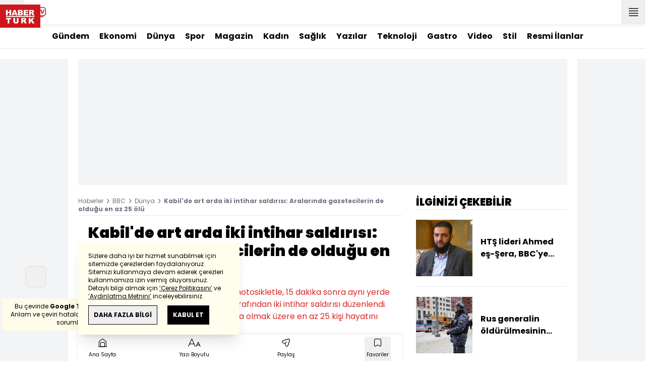

--- FILE ---
content_type: text/html; charset=utf-8
request_url: https://www.haberturk.com/kabil-de-art-arda-iki-intihar-saldirisi-aralarinda-gazetecilerin-de-oldugu-en-az-25-olu-1942356
body_size: 51288
content:
<!DOCTYPE html> <html lang="tr"> <head> <meta charset="UTF-8"> <meta name="theme-color" content="#ffffff"> <meta name="author" content="Habertürk"> <meta name="csrf-token" content="7z0UI26ssE0WXqEy7KwamGFgMgRe3tzO2XrbnVAA"> <link rel="apple-touch-icon" sizes="180x180" href="/images/common/manifest/180x180.png"> <link rel="icon" href="/images/common/favicon/32x32.png" sizes="32x32" type="image/png"> <link rel="icon" href="/images/common/favicon/16x16.png" sizes="16x16" type="image/png"> <link rel="shortcut icon" href="/images/common/favicon/favicon.ico?v=001"> <link rel="manifest" href="/manifest.webmanifest"> <script>!function(){var t=document.createElement("script");t.setAttribute("src",'https://cdn.p.analitik.bik.gov.tr/tracker'+(typeof Intl!=="undefined"?(typeof (Intl||"").PluralRules!=="undefined"?'1':typeof Promise!=="undefined"?'2':typeof MutationObserver!=='undefined'?'3':'4'):'4')+'.js'),t.setAttribute("data-website-id","65e52d88-16e5-4b21-bd8e-b32b3c1b7add"),t.setAttribute("data-host-url",'//65e52d88-16e5-4b21-bd8e-b32b3c1b7add.collector.p.analitik.bik.gov.tr'),document.head.appendChild(t)}();</script> <script>var netmera = netmera || []</script> <script src='//cdn.netmera-web.com/wsdkjs/n9wxi9Ibj2FDSK9TgytPZyKuseQF3C7Oc1cV-pqByL6umukvRG0ueQ' async></script>      <script> console.log("%c assets version : 338", 'color: white; font-size: larger; background-color: green'); </script>             <script> window.metaRefreshTimeout = "600"; </script>      <link rel="dns-prefetch" href="//im.haberturk.com">  <link rel="dns-prefetch" href="//adsp.haberturk.com">  <link rel="dns-prefetch" href="//im.hthayat.com">  <link rel="dns-prefetch" href="//geoim.bloomberght.com">  <link rel="dns-prefetch" href="//im.showtv.com.tr">  <link rel="dns-prefetch" href="//mo.ciner.com.tr">  <link rel="dns-prefetch" href="//tr.hit.gemius.pl">  <link rel="dns-prefetch" href="https://static.criteo.net">  <link rel="dns-prefetch" href="https://pagead2.googlesyndication.com">  <link rel="dns-prefetch" href="https://www.google.com">  <link rel="dns-prefetch" href="https://www.google-analytics.com">  <link rel="dns-prefetch" href="https://www.googletagmanager.com">  <link rel="dns-prefetch" href="https://www.googletagservices.com">  <link rel="dns-prefetch" href="https://securepubads.g.doubleclick.net">  <title>Kabil'de art arda iki intihar saldırısı: Aralarında gazetecilerin de olduğu en az 25 ölü</title> <meta name="description" content="Afganistan'ın başkenti Kabil'de önce motosikletle, 15 dakika sonra aynı yerde gazeteci kılığına girmiş saldırganlar tarafından iki intihar saldırısı düzenlendi. Aralarında AFP ajansının fotoğrafçısı da olmak üzere en az 25 kişi hayatını kaybetti.">    <meta name="title" content="Kabil'de art arda iki intihar saldırısı: Aralarında gazetecilerin de olduğu en az 25 ölü"> <meta name="datePublished" content="2018-04-30T12:28:23+03:00"> <meta name="dateModified" content="2018-04-30T12:28:23+03:00"> <meta name="url" content="/kabil-de-art-arda-iki-intihar-saldirisi-aralarinda-gazetecilerin-de-oldugu-en-az-25-olu-1942356"> <meta name="articleSection" content="news"> <meta name="articleAuthor" content="BBC">   <meta name="keywords" content="">  <meta property="fb:app_id" content="161827680527303"> <meta property="og:locale" content="tr_TR"> <meta property="og:type" content="article"> <meta property="og:site_name" content="Habertürk"> <meta property="product:category" content=""> <meta property="product:brand" content=""> <meta property="og:url" content="https://www.haberturk.com/kabil-de-art-arda-iki-intihar-saldirisi-aralarinda-gazetecilerin-de-oldugu-en-az-25-olu-1942356"> <meta property="og:title" content="Kabil&#039;de art arda iki intihar saldırısı: Aralarında gazetecilerin de olduğu en az 25 ölü"> <meta property="og:description" content="Afganistan&#039;ın başkenti Kabil&#039;de önce motosikletle, 15 dakika sonra aynı yerde gazeteci kılığına girmiş saldırganlar tarafından iki intihar saldırısı düzenlendi. Aralarında AFP ajansının fotoğrafçısı da olmak üzere en az 25 kişi hayatını kaybetti."> <meta property="og:image" content="https://im.haberturk.com/l/2018/04/30/ver1704536852/1942356/jpg/1200x628"> <meta property="og:image:type" content="image/jpg"> <meta property="og:image:width" content="1200"> <meta property="og:image:height" content="628">   <meta name="twitter:card" content="summary_large_image"> <meta name="twitter:site" content="@haberturk"> <meta name="twitter:creator" content="@haberturk"> <meta name="twitter:url" content="https://www.haberturk.com/kabil-de-art-arda-iki-intihar-saldirisi-aralarinda-gazetecilerin-de-oldugu-en-az-25-olu-1942356"> <meta name="twitter:title" content="Kabil&#039;de art arda iki intihar saldırısı: Aralarında gazetecilerin de olduğu en az 25 ölü"> <meta name="twitter:description" content="Afganistan&#039;ın başkenti Kabil&#039;de önce motosikletle, 15 dakika sonra aynı yerde gazeteci kılığına girmiş saldırganlar tarafından iki intihar saldırısı düzenlendi. Aralarında AFP ajansının fotoğrafçısı da olmak üzere en az 25 kişi hayatını kaybetti."> <meta name="twitter:image:src" content="https://im.haberturk.com/l/2018/04/30/ver1704536852/1942356/jpg/600x314"> <meta name="twitter:domain" content="haberturk.com">    <meta property="taboola:image16x9" content="https://im.haberturk.com/l/2018/04/30/ver1704536852/1942356/jpg/640x360" /> <meta property="taboola:image1x1" content="https://im.haberturk.com/l/2018/04/30/ver1704536852/1942356/jpg/640x640" />      <link rel="canonical" href="https://www.haberturk.com/kabil-de-art-arda-iki-intihar-saldirisi-aralarinda-gazetecilerin-de-oldugu-en-az-25-olu-1942356">    <link rel="alternate" media="only screen and (max-width: 760px)" href="https://m.haberturk.com/kabil-de-art-arda-iki-intihar-saldirisi-aralarinda-gazetecilerin-de-oldugu-en-az-25-olu-1942356" />       <link rel="amphtml" href="https://www.haberturk.com/kabil-de-art-arda-iki-intihar-saldirisi-aralarinda-gazetecilerin-de-oldugu-en-az-25-olu-1942356-amp">   <script> var mobileDomain = "m.haberturk.com"; var desktopDomain = "www.haberturk.com"; </script>       <script type="application/ld+json"> {"@context":"http:\/\/schema.org","@type":"BreadcrumbList","itemListElement":[{"@type":"ListItem","position":1,"item":{"@id":"https:\/\/www.haberturk.com","name":"Haberler"}},{"@type":"ListItem","position":2,"item":{"@id":"https:\/\/www.haberturk.com\/bbc","name":"BBC"}},{"@type":"ListItem","position":3,"item":{"@id":"https:\/\/www.haberturk.com\/bbc\/dunya","name":"D\u00fcnya"}},{"@type":"ListItem","position":4,"item":{"@id":"https:\/\/www.haberturk.com\/kabil-de-art-arda-iki-intihar-saldirisi-aralarinda-gazetecilerin-de-oldugu-en-az-25-olu-1942356","name":"Kabil'de art arda iki intihar sald\u0131r\u0131s\u0131: Aralar\u0131nda gazetecilerin de oldu\u011fu en az 25 \u00f6l\u00fc"}}]} </script>       <script> window.customdimension = {};  window.customdimension["type"] = "dimension";  window.customdimension["hierarchy"] = "Detay";  window.customdimension["category1"] = "BBC";  window.customdimension["category2"] = "Dünya";  window.customdimension["category3"] = "";  window.customdimension["category4"] = "";  window.customdimension["detailType"] = "Haber";  window.customdimension["layoutType"] = "";  window.customdimension["categoryOrder"] = "BBC/Dünya";  window.customdimension["newsID"] = "1942356";  window.customdimension["newsTitle"] = "Kabil&#039;de art arda iki intihar saldırısı: Aralarında gazetecilerin de olduğu en az 25 ölü";  window.customdimension["editorID"] = "0";  window.customdimension["textLength"] = "1995";  window.customdimension["wordCount"] = "198";  window.customdimension["commentCount"] = "0";  window.customdimension["photoTotalCount"] = "0";  window.customdimension["currentPhotoNo"] = "0";  window.customdimension["columnistName"] = "";  window.customdimension["adBlockUser"] = "";  window.customdimension["loginStatus"] = "";  window.customdimension["memberId"] = "0";  window.customdimension["gender"] = "";  window.customdimension["platform"] = "Desktop";  window.customdimension["cinerSource"] = "Haberturk";  window.customdimension["nativeAd"] = "no";  window.customdimension["pageType"] = "Haber";  window.customdimension["videoIncluded"] = "no";  window.customdimension["webVersion"] = "";  window.customdimension["mobileVersion"] = "";  window.customdimension["jsVersion"] = "";  window.customdimension["cssVersion"] = "";  window.customdimension["mvcVersion"] = "";  window.customdimension["modulesVersion"] = "";  window.customdimension["ageGroup"] = "";  window.customdimension["disYazarlar"] = "";  window.customdimension["dateCreated"] = "2018-04-30 11:03";  window.customdimension["datePublished"] = "2018-04-30 12:28";  window.customdimension["dateModified"] = "2018-04-30 12:28";  window.customdimension["seoDisHaber"] = "no";  window.customdimension["isSpecialNews"] = "no";  window.dataLayer = window.dataLayer || []; window.dataLayer.push(window.customdimension); </script>        <script> (function(w, d, s, l, i) { w[l] = w[l] || []; w[l].push({ 'gtm.start': new Date().getTime(), event: 'gtm.js' }); var f = d.getElementsByTagName(s)[0], j = d.createElement(s), dl = l !== 'dataLayer' ? '&l=' + l : ''; j.async = true; j.src = 'https://www.googletagmanager.com/gtm.js?id=' + i + dl; f.parentNode.insertBefore(j, f); }) (window, document, 'script', 'dataLayer', 'GTM-NCHP7Z9'); </script>           <script> window.gemiusID = ".Ks6EXiT0w3y8wv1nBgAu4aTnJ5p95gb4yDgbVTkz5H.37"; window.pp_gemius_identifier = ".Ks6EXiT0w3y8wv1nBgAu4aTnJ5p95gb4yDgbVTkz5H.37"; setTimeout(function() { function gemius_pending(i) { window[i] = window[i] || function() { var x = window[i + '_pdata'] = window[i + '_pdata'] || []; x[x.length] = arguments; }; } gemius_pending('gemius_hit'); gemius_pending('gemius_event'); gemius_pending('pp_gemius_hit'); gemius_pending('pp_gemius_event'); (function(d, t) { try { var gt = d.createElement(t), s = d.getElementsByTagName(t)[0], l = 'http' + ((location.protocol === 'https:') ? 's' : ''); gt.setAttribute('async', 'async'); gt.setAttribute('defer', 'defer'); gt.src = l + '://tr.hit.gemius.pl/xgemius.js'; s.parentNode.insertBefore(gt, s); } catch (e) {} })(document, 'script'); }, 100); </script>       <script> var __OGEZIO_ASYNC_OPTIONS = { "m1": 100, "m2": 1, "m3": 4061049, "i1": 1942356, "i2": 0, "i3": 0, "keywords": "" }; </script>                      <script type="application/ld+json"> { "@context": "https://schema.org", "@type": "NewsArticle", "articleSection": "BBC", "mainEntityOfPage": { "@type": "WebPage", "@id": "https://www.haberturk.com/kabil-de-art-arda-iki-intihar-saldirisi-aralarinda-gazetecilerin-de-oldugu-en-az-25-olu-1942356" }, "headline": "Kabil&#039;de art arda iki intihar saldırısı: Aralarında gazetecilerin de olduğu en az 25 ölü", "alternativeHeadline": "Kabil&#039;de art arda iki intihar saldırısı: Aralarında gazetecilerin de olduğu en az 25 ölü", "description": "Afganistan&#039;ın başkenti Kabil&#039;de önce motosikletle, 15 dakika sonra aynı yerde gazeteci kılığına girmiş saldırganlar tarafından iki intihar saldırısı düzenlendi. Aralarında AFP ajansının fotoğrafçısı da olmak üzere en az 25 kişi hayatını kaybetti.", "articleBody": "- Reuters Afganistan ın başkenti Kabil de Savunma Bakanlığı ve istihbarat servisinin de olduğu Shashdarak b&amp;ouml;lgesinde 15 dakika arayla iki intihar saldırısı d&amp;uuml;zenlendi. İlk saldırı motosikletli bir intihar saldırganı tarafından ger&amp;ccedil;ekleştirildi. İkinci saldırıda, ilk bombayı haberleştirmek &amp;uuml;zere olay yerinde toplananlar hedef alındı. Gazeteci kılığında olay yerine geldiği belirtilen intihar saldırganı, kamera i&amp;ccedil;ine yerleştirdiği bombayı patlattı. Afgan yetkililer saldırılarda aralarında gazetecilerin de bulunduğu en az 25 kişinin hayatını kaybettiğini, 45 kişinin de yaralandığını a&amp;ccedil;ıkladı. İ&amp;ccedil;işleri Bakanlığı S&amp;ouml;zc&amp;uuml;s&amp;uuml; Najib Danish BBC ye yaptığı a&amp;ccedil;ıklamada &amp;ouml;lenler arasında 8 gazeteci ve 4 polis olduğunu belirtti. Fransız AFP ajansının fotoğraf şefi Shah Marai de &amp;ouml;len gazeteciler arasında. AFP ajansı olayla ilgili attığı tweet te ikinci saldırının gazetecileri hedef aldığını duyurdu. https://twitter.com/AFP/status/990827164009357312 IŞİD, yayın organı olarak kullandığı Amaq haber ajansında saldırıyı &amp;uuml;stlendiğini duyuran bir a&amp;ccedil;ıklama yaptı. &amp;Ouml;nceki hafta yine Kabil de bir se&amp;ccedil;men kayıt b&amp;uuml;rosuna d&amp;uuml;zenlenen saldırıda 60 a yakın kişi hayatını kaybetmiş, 119 kişi de yaralanmıştı. Saldırıyı IŞİD &amp;uuml;stlenmişti. BBC araştırmalarına g&amp;ouml;re, Taliban ve IŞİD in etkili olduğu &amp;uuml;lkenin yaklaşık y&amp;uuml;zde 30 u tamamen h&amp;uuml;k&amp;uuml;met kontrol&amp;uuml;nde. Taliban da ge&amp;ccedil;en hafta yaptığı a&amp;ccedil;ıklamada, ilkbahar saldırılarını başlattığını, &amp;ouml;zellikle yabancı g&amp;uuml;&amp;ccedil;leri hedef alacağını duyurmuştu.  Europol dan IŞİD propagandalarına karşı bir&amp;ccedil;ok &amp;uuml;lkede operasyon Afganistan ın başkenti Kabil de se&amp;ccedil;men kayıt merkezine intihar saldırısı", "wordCount": "198", "genre":"news", "dateCreated": "2018-04-30T12:28:23+03:00", "datePublished": "2018-04-30T12:28:23+03:00", "dateModified": "2018-04-30T12:28:23+03:00", "keywords": [ "" ], "typicalAgeRange":"7-", "isFamilyFriendly":"http://schema.org/True", "image": { "@type": "ImageObject", "url": "", "width": "", "height": "" }, "author": { "@type": "Person", "name": "BBC", "url": "https://www.haberturk.com/kunye" }, "publisher": { "@type": "Organization", "name": "Habertürk", "logo": { "@type": "ImageObject", "url": "https://im.haberturk.com/assets/images/amp/haberturk-amp-logo-2.png", "width": 600, "height": 60 } }, "inLanguage": "tr-TR" } </script>       <meta name="viewport" content="width=device-width, initial-scale=1" />    <script type="application/ld+json"> { "@context": "https://schema.org", "@type": "Organization", "name": "Haberturk.com", "url": "https://www.haberturk.com/", "logo": "https://im.haberturk.com/assets/images/ht_logo.png", "address": { "@type": "PostalAddress", "addressLocality": "İstanbul", "addressRegion": "TR", "postalCode": "34430", "streetAddress": "Habertürk Gazetecilik A.Ş. Abdülhakhamit Caddesi No: 25 Taksim/Beyoğlu" }, "sameAs": [ "https://www.facebook.com/haberturk", "https://www.twitter.com/haberturk", "https://www.instagram.com/haberturk", "https://tr.pinterest.com/haberturk" ] } </script> <script type="application/ld+json"> { "@context": "https://schema.org", "@type": "WebSite", "url": "https://www.haberturk.com/", "potentialAction": { "@type": "SearchAction", "target": "https://www.haberturk.com/arama/{queryKeyword}", "query-input": "required name=queryKeyword" } } </script>   <base target="_blank">  <link rel="stylesheet" href="/css/desktop/style.css?v=385">   <style>  </style>  <script> var APP_PLATFORM = "desktop"; var APP_ENV = "master";  (()=>{var e,i,a,t;e="m.haberturk.com",i="www.haberturk.com",a=window.location.hostname,t=function(e,t){a!==t?window.location.href=window.location.href.replace(e,t):window.location.hostname==i&&(navigator.userAgent.match(/iPad/i)||navigator.userAgent.match(/Android|webOS|iPhone|iPod|Blackberry/i))&&document.querySelector("meta[name=viewport]").setAttribute("content","width=device-width, initial-scale=0.75, maximum-scale=0.75, user-scalable=0")},-1===["preview."].indexOf(a)&&(a.indexOf(i)>-1||a.indexOf(e)>-1)&&(window.matchMedia("screen and (max-width: 760px)").matches?t(i,e):t(e,i))})();   var pbjs = pbjs || {que: []}; window.googletag = window.googletag || {cmd: []}; var _avp = _avp || []; var cbgAdsSettings = { "frameUrl": "/adscbg/adsFrame.html", "usePrebid": true, "PrebidDebug":false }; window.cbgAds = window.cbgAds || { cmd: [], AdsInline: function(zoneId) { cbgAds.cmd.push(function() { cbgAds.AdsInline(zoneId); }); } }; cbgAds.cmd.push(function() { cbgAds.AdsHeader([2047,2046,1308,2014]); });  </script>  <link rel="preload" as="script" href="/adscbg/cbglout.js"> <script async src="/adscbg/cbglout.js"></script>  </head> <body class="text-base min-w-[1024px] dark:bg-gray-900 dark:text-gray-100 dark:border-gray-500 overflow-x-hidden laravel9test">  <header data-type="header" class="w-full sticky z-50 top-0 h-12 shadow-bottom bg-white dark:bg-gray-800"> <div class="w-full h-full max-w-screen-xl flex justify-between m-auto"> <div class="left flex space-x-2"> <button data-modal-target-name="mega-search" class="modalBtn flex justify-center items-center w-12 h-full outline-none" title="Arama"> <i class="ht-icon-search"></i> </button> <a href="/canliyayin" target="_blank" class="flex justify-center items-center w-12 h-full outline-none" title="Canlı Yayın"> <i class="ht-icon-live text-red-700 text-xl"></i> </a>      <div data-type="specialDay"></div>       </div> <div class="absolute inset-0 m-auto w-20"> <a href="/" target="_self" title="Habertürk Anasayfa" class="w-full block absolute top-0 left-0 mt-2 aspect-w-2 aspect-h-1"> <img class="w-full h-12" src="/images/common/logo/svg/haberturk-logo.svg" alt="Habertürk" width="200" height="50" /> </a> </div> <div class="right flex"> <div class="weather-header-nav w-auto">  </div> <button title="Kategori Listesi" class="flex justify-center items-center w-12 h-full menu-open"> <i class="ht-icon-menu"></i> </button> </div> </div> <div class="mega-menu fixed z-100 top-0 left-0 h-screen w-full -translate-x-full duration-300"> <div class="relative z-10 max-w-sm h-screen shadow-right w-[calc(100%-50px)] bg-white dark:bg-gray-900"> <div class="relative h-12 mb-10 border-b dark:border-gray-800"> <img class="absolute top-7 left-5 w-16" src="/images/common/logo/svg/haberturk-logo.svg" alt="Habertürk"> </div> <ul class="absolute top-0 right-0 h-12 flex justify-center items-center"> <li class="flex justify-center items-center w-12 h-full border-r dark:border-gray-800"> <i class="darkBtn ht-icon-moon"></i> <i class="lightBtn ht-icon-sun hidden"></i> </li> <li> <i class="ht-icon-close w-12 h-12 bg-30% menu-close"></i> </li> </ul> <div class="px-5"> <div class="relative mb-5 border dark:border-gray-800"> <input id="searchInput" class="w-full h-12 border-none text-xs bg-transparent outline-none" type="text" placeholder="Kategori Ara..." autocomplete="off"> <button class="absolute right-1 top-0 bottom-0 m-auto h-10 px-4 text-xs bg-gray-100 dark:bg-gray-800">Ara</button> <span class="searchClose"></span> </div> </div> <div class="overflow-scroll overscroll-none pb-20 h-[calc(100%-170px)]"> <div class="mb-5 px-5 border-b dark:border-gray-800"> <ul id="mega-menu-list"></ul> </div> <div class="mb-5 px-5 border-b dark:border-gray-800"> <div class="text-xs">Takipde Kalın!</div> <ul id="mega-menu-social" class="w-full flex"></ul> </div> <div class="mb-5 px-5 pb-5 border-b dark:border-gray-800"> <div class="text-xxs mb-2">Günlük gelişmeleri takip edebilmek için habertürk uygulamasını indirin</div> <ul id="mega-menu-stores" class="w-full flex"></ul> </div> <div class="user-agent px-5 text-xxs text-gray-600"></div> </div> </div> <div class="megamenu-wrapper-close absolute top-0 left-0 w-full h-screen bg-yellow-100/70 dark:bg-gray-900/70"></div> </div> <script> (()=>{var e=document.querySelector(".darkBtn"),t=document.querySelector(".lightBtn");function d(){e.classList.add("hidden"),t.classList.remove("hidden"),document.documentElement.classList.add("dark"),localStorage.theme="dark"}function n(){t.classList.add("hidden"),e.classList.remove("hidden"),document.documentElement.classList.remove("dark"),localStorage.theme="light"}e.addEventListener("click",(function(){d()})),t.addEventListener("click",(function(){n()})),"dark"===localStorage.theme?(document.documentElement.classList.add("dark"),d()):(document.documentElement.classList.remove("dark"),n()),window.defaultDarkMode&&document.documentElement.classList.add("dark")})(); </script> <div data-modal-name="mega-search" class="widgetModal fixed top-0 left-0 z-60 w-full h-screen flex justify-center items-center bg-yellow-100/70 dark:bg-gray-900/70 duration-300 invisible -translate-y-full mega-search"> <div class="wrapper relative w-4/5 max-w-screen-sm p-5 bg-white dark:bg-gray-900 ">  <div class="body max-h-[400px] px-2.5 overflow-y-auto "> <div class="text-xl text-center font-bold mb-5">BİRKAÇ KELİME YAZARAK SİZE YARDIMCI OLABİLİRİZ!</div> <input autocomplete="off" class="searchInput w-full h-12 outline-none rounded-none text-xs focus:ring-transparent bg-transparent border border-black dark:border-gray-800" type="text" placeholder="Ara!"> <button class="searchButton searchButton w-full h-12 px-4 border-l font-bold bg-transparent border-r border-b border-black dark:border-gray-800">LİSTELE</button> </div> <div class="close absolute top-0 right-0 w-12 h-12 flex justify-center items-center cursor-pointer border-l border-b dark:border-gray-800"> <i class="ht-icon-close"></i> </div> </div> </div>       </header>       <div class="widget-sub-nav max-w-screen-xl inset-x-0 m-auto flex justify-center px-5 border-b dark:border-gray-800"> <div class="swiper-container swiper slider-custom" data-swiper='{"slidesPerView": "auto","spaceBetween": 0,"freeMode": {"enabled": true},"observeParents": true,"observer": true}'> <div class="swiper-wrapper">   <div class="swiper-slide w-auto mr-5"> <a href="/gundem" title="Gündem" class="flex items-center h-12 text-base font-bold ">Gündem</a> </div>       <div class="swiper-slide w-auto mr-5"> <a href="/ekonomi" title="Ekonomi" class="flex items-center h-12 text-base font-bold ">Ekonomi</a> </div>       <div class="swiper-slide w-auto mr-5"> <a href="/dunya" title="Dünya" class="flex items-center h-12 text-base font-bold ">Dünya</a> </div>       <div class="swiper-slide w-auto mr-5"> <a href="/spor" title="Spor" class="flex items-center h-12 text-base font-bold ">Spor</a> </div>       <div class="swiper-slide w-auto mr-5"> <a href="/magazin" title="Magazin" class="flex items-center h-12 text-base font-bold ">Magazin</a> </div>       <div class="swiper-slide w-auto mr-5"> <a href="https://hthayat.haberturk.com/" title="Kadın" class="flex items-center h-12 text-base font-bold ">Kadın</a> </div>       <div class="swiper-slide w-auto mr-5"> <a href="/saglik" title="Sağlık" class="flex items-center h-12 text-base font-bold ">Sağlık</a> </div>       <div class="swiper-slide w-auto mr-5"> <a href="/htyazarlar" title="Yazılar" class="flex items-center h-12 text-base font-bold ">Yazılar</a> </div>       <div class="swiper-slide w-auto mr-5"> <a href="/ekonomi/teknoloji" title="Teknoloji" class="flex items-center h-12 text-base font-bold ">Teknoloji</a> </div>       <div class="swiper-slide w-auto mr-5"> <a href="/htgastro" title="Gastro" class="flex items-center h-12 text-base font-bold ">Gastro</a> </div>       <div class="swiper-slide w-auto mr-5"> <a href="/video" title="Video" class="flex items-center h-12 text-base font-bold ">Video</a> </div>       <div class="swiper-slide w-auto mr-5"> <a href="/stil" title="Stil" class="flex items-center h-12 text-base font-bold ">Stil</a> </div>       <div class="swiper-slide w-auto mr-5"> <a href="/resmi-ilanlar" title="Resmi İlanlar" class="flex items-center h-12 text-base font-bold ">Resmi İlanlar</a> </div>      </div> </div> </div>       <main class="container p-5 mx-auto mb-12 "> <div class="master flex w-full justify-center items-start">       <div id="page-skin-left-sticky" class="pageskin page-skin-left pageskin-left hidden -ml-[180px] mr-5 justify-end sticky top-[50px] min-w-[160px] h-auto min-h-[600px] text-gray-400 bg-gray-100 dark:bg-gray-700"> <div id="zone_2134" data-zone-id="2134" class="no-init" data-zone-viewtype="banner"></div> </div> <script> function renderPageSkinLeft() { if (!window.rightAdsIsPageskin) { cbgAds.RefreshZone(2134); } } </script>         <div class="w-full min-w-full">         <div class="masthead-top w-full min-h-[250px] flex mb-5 justify-center items-center bg-gray-100 dark:bg-gray-800 overflow-hidden"> <div class="wrapper w-[970px] flex items-center justify-center"> <div id="zone_2047" class="ads-zone flex items-center justify-center refreshed-zone"> <div id="zone_2047_mhc" data-zone-viewtype="banner" data-zone-id="2047" class="flex items-center justify-center" style="min-height:250px;"></div> </div> <script> cbgAds.AdsInline(2047); </script> </div> </div>              <div class="news-wrapper it-container w-full flex flex-wrap">  <article class="news-tracker it-main it-item w-[calc(100%-300px)] pr-7 news-items" data-id="1942356" data-it="{&quot;index&quot;:0,&quot;id&quot;:1942356,&quot;next&quot;:&quot;\/infinite\/news\/1942170&quot;,&quot;title&quot;:&quot;Kabil&#039;de art arda iki intihar sald\u0131r\u0131s\u0131: Aralar\u0131nda gazetecilerin de oldu\u011fu en az 25 \u00f6l\u00fc&quot;,&quot;tracker&quot;:[{&quot;type&quot;:&quot;history&quot;,&quot;parameter&quot;:&quot;full&quot;,&quot;url&quot;:&quot;\/kabil-de-art-arda-iki-intihar-saldirisi-aralarinda-gazetecilerin-de-oldugu-en-az-25-olu-1942356&quot;}]}" property="articleBody"> <div class="widget-breadcrumb mb-4 py-1 overflow-hidden border-b dark:border-gray-800 flex justify-between "> <div class="block text-xs text-gray-500">  <span>  <a href="/">Haberler</a> <i class="ht-icon-chevron-right inline-block mx-1 w-1 h-1 text-xxxs text-black dark:text-white"></i>  </span>  <span>  <a href="/bbc">BBC</a> <i class="ht-icon-chevron-right inline-block mx-1 w-1 h-1 text-xxxs text-black dark:text-white"></i>  </span>  <span>  <a href="/bbc/dunya">Dünya</a> <i class="ht-icon-chevron-right inline-block mx-1 w-1 h-1 text-xxxs text-black dark:text-white"></i>  </span>  <span>  <span class="font-bold">Kabil&#039;de art arda iki intihar saldırısı: Aralarında gazetecilerin de olduğu en az 25 ölü</span>  </span>  </div> </div>             <div class="featured"> <div class="pl-5 aspect-h-1">  <h1 class="text-3xl font-black mb-4">Kabil'de art arda iki intihar saldırısı: Aralarında gazetecilerin de olduğu en az 25 ölü</h1> <h2 class="text-base mb-4 text-red-600 dark:text-inherit">Afganistan&#039;ın başkenti Kabil&#039;de önce motosikletle, 15 dakika sonra aynı yerde gazeteci kılığına girmiş saldırganlar tarafından iki intihar saldırısı düzenlendi. Aralarında AFP ajansının fotoğrafçısı da olmak üzere en az 25 kişi hayatını kaybetti.</h2> </div>      <div class="relative flex justify-between items-center mb-5 py-3 border-t border-b border-dashed dark:border-gray-800"> <div class="flex mr-5">   <div class="widget-info flex items-center">  <div class="overflow-hidden w-7 h-7 rounded-full mr-3 p-1 flex justify-center items-center bg-gray-100 aspect-w-1 aspect-h-1">      <img  width="28"   height="28"   src="/images/dummy/placeholder-image.gif" data-big-src=""   data-src="https://im.haberturk.com/assets/laravel/images/common/agency/symbol/bbc.svg"  alt="Kaynak" class=" w-full rounded-full">        </div>  <div class="flex flex-col"> <span class="text-xs">BBC</span> </div> <div class="w-px h-7 mx-5 border-r border-dashed dark:border-gray-800"></div> </div>   <div class="h-10 flex flex-col justify-center text-xs"> <span> <b>Giriş: </b> 30.04.2018 - 12:28 </span> <span> <b>Güncelleme: </b> 30.04.2018 - 12:28 </span> </div>  </div> <div class="relative"> <ul class="widget-share flex justify-end w-full overflow-x-auto text-center text-gray-500">  <li class="m-1 dark:bg-gray-800 ml-0">  <a  href="https://www.facebook.com/sharer/sharer.php?u=https%3A%2F%2Fhbr.tk%2FcpW97S%2Ff" target="_blank" title="facebookda paylaş" class="facebook flex items-center justify-center w-8 h-8 border dark:border-gray-800"> <i style="color:#0264d3" class="ht-icon-facebook dark:!text-white text-sm"></i> </a> <span class="text-xxs hidden">facebook</span> </li>  <li class="m-1 dark:bg-gray-800 ">  <a  href="https://twitter.com/intent/tweet?text=Kabil%27de%20art%20arda%20iki%20intihar%20sald%C4%B1r%C4%B1s%C4%B1%3A%20Aralar%C4%B1nda%20gazetecilerin%20de%20oldu%C4%9Fu%20en%20az%2025%20%C3%B6l%C3%BC&amp;url=https%3A%2F%2Fhbr.tk%2FcpW97S%2Ft&amp;original_referer=https%3A%2F%2Fhbr.tk%2FcpW97S%2Ft&amp;via=haberturk" target="_blank" title="twitter-xda paylaş" class="twitter-x flex items-center justify-center w-8 h-8 border dark:border-gray-800"> <i style="color:#0f1419" class="ht-icon-twitter-x dark:!text-white text-sm"></i> </a> <span class="text-xxs hidden">twitter-x</span> </li>  <li class="m-1 dark:bg-gray-800 ">  <a  href="https://www.linkedin.com/sharing/share-offsite/?url=https%3A%2F%2Fhbr.tk%2FcpW97S&amp;text=Kabil%27de%20art%20arda%20iki%20intihar%20sald%C4%B1r%C4%B1s%C4%B1%3A%20Aralar%C4%B1nda%20gazetecilerin%20de%20oldu%C4%9Fu%20en%20az%2025%20%C3%B6l%C3%BC" target="_blank" title="linkedinda paylaş" class="linkedin flex items-center justify-center w-8 h-8 border dark:border-gray-800"> <i style="color:#00b0ff" class="ht-icon-linkedin dark:!text-white text-sm"></i> </a> <span class="text-xxs hidden">linkedin</span> </li>  <li class="m-1 dark:bg-gray-800 ">  <a  href="https://wa.me/?text=Kabil%27de%20art%20arda%20iki%20intihar%20sald%C4%B1r%C4%B1s%C4%B1%3A%20Aralar%C4%B1nda%20gazetecilerin%20de%20oldu%C4%9Fu%20en%20az%2025%20%C3%B6l%C3%BC%20-%20https%3A%2F%2Fhbr.tk%2FcpW97S%2Fw" target="_blank" title="whatsappda paylaş" class="whatsapp flex items-center justify-center w-8 h-8 border dark:border-gray-800"> <i style="color:#02b031" class="ht-icon-whatsapp dark:!text-white text-sm"></i> </a> <span class="text-xxs hidden">whatsapp</span> </li>  <li class="m-1 dark:bg-gray-800 ">  <a  href="mailto:Buraya%20gönderilecek%20adresi%20giriniz.?subject=Kabil%27de%20art%20arda%20iki%20intihar%20sald%C4%B1r%C4%B1s%C4%B1%3A%20Aralar%C4%B1nda%20gazetecilerin%20de%20oldu%C4%9Fu%20en%20az%2025%20%C3%B6l%C3%BC&amp;body=https%3A%2F%2Fhbr.tk%2FcpW97S" target="_blank" title="mailda paylaş" class="mail flex items-center justify-center w-8 h-8 border dark:border-gray-800"> <i style="color:#3f3f3f" class="ht-icon-mail dark:!text-white text-sm"></i> </a> <span class="text-xxs hidden">mail</span> </li>  <li class="m-1 dark:bg-gray-800 ">  <a  href="javascript:;" target="_self" title="Sayfayı Yazdır" class="print flex items-center justify-center w-8 h-8 border dark:border-gray-800"> <i style="color:#060606" class="ht-icon-print dark:!text-white text-sm"></i> </a> <span class="text-xxs hidden">print</span> </li>  <li class="m-1 dark:bg-gray-800 ">  <a onclick="HTJS.copyToClipBoard.text('url')" href="javascript:;" target="_self" title="Linki Kopyala" class="copy flex items-center justify-center w-8 h-8 border dark:border-gray-800"> <i style="color:#060606" class="ht-icon-copy dark:!text-white text-sm"></i> </a> <span class="text-xxs hidden">copy</span> </li>  </ul> </div> </div>           <a href="https://news.google.com/publications/CAAqBwgKMNCH_Qowq-eJAw?oc=3&amp;ceid=TR:tr" target="_blank" title="Habertürk Google News Abonelik" class="w-full flex items-center justify-end pl-4 mb-3 bg-white dark:bg-gray-900 "> <span class="mr-2.5 text-xs text-gray-500">ABONE OL</span> <div class="border border-solid border-gray-300 dark:border-gray-700"> <img src="https://im.haberturk.com/assets/images/v4/google-news-logo.svg" alt="ABONE OL" class="w-28" width="112" height="40" /> </div> </a>      <div class="aspect-w-16 aspect-h-9 mb-3 bg-gray-100 dark:bg-gray-800">      <img   data-zoomable src="/images/dummy/placeholder-image.gif" data-big-src=""   data-src="https://im.haberturk.com/l/2018/04/30/ver1704536852/1942356/jpg/960x540"  alt="Kabil&#039;de art arda iki intihar saldırısı: Aralarında gazetecilerin de olduğu en az 25 ölü" class=" ">  <i class="ht-icon-full-screen-max w-10 h-10 absolute bottom-auto left-auto text-xs bg-white dark:bg-gray-900 cursor-pointer top-0 right-0"></i>              </div>        <div class="w-full flex border-b border-dashed dark:border-gray-800 pb-2 mb-5">  <a href="https://news.google.com/publications/CAAqBwgKMNCH_Qowq-eJAw?oc=3&amp;ceid=TR:tr" target="_blank" title="Habertürk Google News Abonelik" class="w-full flex items-center justify-end pl-4 bg-white dark:bg-gray-900 "> <span class="mr-2.5 text-xs text-gray-500">ABONE OL</span> <div class="border border-solid border-gray-300 dark:border-gray-700"> <img src="https://im.haberturk.com/assets/images/v4/google-news-logo.svg" alt="Google-ABONE OL" width="112" height="40" class="w-28"> </div> </a>  </div>          </div>                               <div class="relative w-full mb-5 px-5"> <a href="/bbc" title="BBC TÜRKÇE" class="w-full block bg-[#bc191a]" aria-label="BBC TÜRKÇE">  <img src="https://im.haberturk.com/assets/images/v3/bbc-turkce-logo.png" alt="BBC TÜRKÇE" />  </a> <div class="absolute top-0 left-40 w-3/4"> <a href="https://www.bbc.com/turkce/" title="BBC TÜRKÇE HABERLERİ İÇİN TIKLAYINIZ" class="text-xs text-white">BBC TÜRKÇE HABERLERİ İÇİN TIKLAYINIZ</a> </div> </div>        <div class="wrapper px-5 overflow-hidden ">  <div class="cms-container">      <p>#resim#425271#- Reuters</p>         <p>Afganistan'ın başkenti Kabil'de Savunma Bakanlığı ve istihbarat servisinin de olduğu Shashdarak bölgesinde 15 dakika arayla iki intihar saldırısı düzenlendi.</p>         <p>İlk saldırı motosikletli bir intihar saldırganı tarafından gerçekleştirildi.</p>         <p>İkinci saldırıda, ilk bombayı haberleştirmek üzere olay yerinde toplananlar hedef alındı. Gazeteci kılığında olay yerine geldiği belirtilen intihar saldırganı, kamera içine yerleştirdiği bombayı patlattı.</p>         <div class="page-break w-full it-item" data-it="{&quot;index&quot;:2,&quot;id&quot;:0,&quot;tracker&quot;:[{&quot;type&quot;:&quot;history&quot;,&quot;parameter&quot;:&quot;page&quot;,&quot;url&quot;:2},{&quot;type&quot;:&quot;google&quot;},{&quot;type&quot;:&quot;gemius&quot;,&quot;variable&quot;:&quot;gemiusID&quot;,&quot;id&quot;:&quot;&quot;}]}">            <p>Afgan yetkililer saldırılarda aralarında gazetecilerin de bulunduğu en az 25 kişinin hayatını kaybettiğini, 45 kişinin de yaralandığını açıkladı.</p>         <p>İçişleri Bakanlığı Sözcüsü Najib Danish BBC'ye yaptığı açıklamada ölenler arasında 8 gazeteci ve 4 polis olduğunu belirtti.</p>         <p>Fransız AFP ajansının fotoğraf şefi Shah Marai de ölen gazeteciler arasında.</p>         </div>   <div class="page-break w-full it-item" data-it="{&quot;index&quot;:3,&quot;id&quot;:0,&quot;tracker&quot;:[{&quot;type&quot;:&quot;history&quot;,&quot;parameter&quot;:&quot;page&quot;,&quot;url&quot;:3},{&quot;type&quot;:&quot;google&quot;},{&quot;type&quot;:&quot;gemius&quot;,&quot;variable&quot;:&quot;gemiusID&quot;,&quot;id&quot;:&quot;&quot;}]}">            <p>AFP ajansı olayla ilgili attığı tweet'te ikinci saldırının gazetecileri hedef aldığını duyurdu.</p>         <p><a href="https://twitter.com/AFP/status/990827164009357312">https://twitter.com/AFP/status/990827164009357312</a></p>         <p>IŞİD, yayın organı olarak kullandığı Amaq haber ajansında saldırıyı üstlendiğini duyuran bir açıklama yaptı.</p>         <p>Önceki hafta yine Kabil'de bir seçmen kayıt bürosuna düzenlenen saldırıda 60'a yakın kişi hayatını kaybetmiş, 119 kişi de yaralanmıştı. Saldırıyı IŞİD üstlenmişti.</p>         </div>   <div class="page-break w-full it-item" data-it="{&quot;index&quot;:4,&quot;id&quot;:0,&quot;tracker&quot;:[{&quot;type&quot;:&quot;history&quot;,&quot;parameter&quot;:&quot;page&quot;,&quot;url&quot;:4},{&quot;type&quot;:&quot;google&quot;},{&quot;type&quot;:&quot;gemius&quot;,&quot;variable&quot;:&quot;gemiusID&quot;,&quot;id&quot;:&quot;&quot;}]}">            <p>BBC araştırmalarına göre, Taliban ve IŞİD'in etkili olduğu ülkenin yaklaşık yüzde 30'u tamamen hükümet kontrolünde.</p>         <p>Taliban da geçen hafta yaptığı açıklamada, ilkbahar saldırılarını başlattığını, özellikle yabancı güçleri hedef alacağını duyurmuştu.</p>         <div class="widget-list mb-5"> <ul class="list-inside mb-2.5">   <li class="list-disc">   Europol'dan IŞİD propagandalarına karşı birçok ülkede operasyon   </li>  <li class="list-disc">   Afganistan'ın başkenti Kabil'de seçmen kayıt merkezine intihar saldırısı   </li>  </ul> </div>      </div>  </div>                                                   </div>      <div class="widget-share sticky -bottom-[150px] z-40 hidden"> <div class="relative w-full inset-x-0 m-auto p-5 flex justify-between flex-wrap shadow-top bg-white dark:bg-gray-900 dark:border-t-2 dark:border-gray-800"> <div class="text-xs font-bold mb-3">Şurada Paylaş!</div> <ul class="flex w-full overflow-x-auto text-center text-gray-500">  <li class="m-2.5 dark:bg-gray-800 ml-0">  <a  href="https://www.facebook.com/sharer/sharer.php?u=https%3A%2F%2Fhbr.tk%2FcpW97S%2Ff" target="_blank" title="facebookda paylaş" class="facebook flex items-center justify-center w-12 h-12 border dark:border-gray-800"> <i style="color:#0264d3" class="ht-icon-facebook dark:!text-white text-sm"></i> </a> <span class="text-xxs hidden">facebook</span> </li>  <li class="m-2.5 dark:bg-gray-800 ">  <a  href="https://twitter.com/intent/tweet?text=Kabil%27de%20art%20arda%20iki%20intihar%20sald%C4%B1r%C4%B1s%C4%B1%3A%20Aralar%C4%B1nda%20gazetecilerin%20de%20oldu%C4%9Fu%20en%20az%2025%20%C3%B6l%C3%BC&amp;url=https%3A%2F%2Fhbr.tk%2FcpW97S%2Ft&amp;original_referer=https%3A%2F%2Fhbr.tk%2FcpW97S%2Ft&amp;via=haberturk" target="_blank" title="twitter-xda paylaş" class="twitter-x flex items-center justify-center w-12 h-12 border dark:border-gray-800"> <i style="color:#0f1419" class="ht-icon-twitter-x dark:!text-white text-sm"></i> </a> <span class="text-xxs hidden">twitter-x</span> </li>  <li class="m-2.5 dark:bg-gray-800 ">  <a  href="https://www.linkedin.com/sharing/share-offsite/?url=https%3A%2F%2Fhbr.tk%2FcpW97S&amp;text=Kabil%27de%20art%20arda%20iki%20intihar%20sald%C4%B1r%C4%B1s%C4%B1%3A%20Aralar%C4%B1nda%20gazetecilerin%20de%20oldu%C4%9Fu%20en%20az%2025%20%C3%B6l%C3%BC" target="_blank" title="linkedinda paylaş" class="linkedin flex items-center justify-center w-12 h-12 border dark:border-gray-800"> <i style="color:#00b0ff" class="ht-icon-linkedin dark:!text-white text-sm"></i> </a> <span class="text-xxs hidden">linkedin</span> </li>  <li class="m-2.5 dark:bg-gray-800 ">  <a  href="https://wa.me/?text=Kabil%27de%20art%20arda%20iki%20intihar%20sald%C4%B1r%C4%B1s%C4%B1%3A%20Aralar%C4%B1nda%20gazetecilerin%20de%20oldu%C4%9Fu%20en%20az%2025%20%C3%B6l%C3%BC%20-%20https%3A%2F%2Fhbr.tk%2FcpW97S%2Fw" target="_blank" title="whatsappda paylaş" class="whatsapp flex items-center justify-center w-12 h-12 border dark:border-gray-800"> <i style="color:#02b031" class="ht-icon-whatsapp dark:!text-white text-sm"></i> </a> <span class="text-xxs hidden">whatsapp</span> </li>  <li class="m-2.5 dark:bg-gray-800 ">  <a  href="mailto:Buraya%20gönderilecek%20adresi%20giriniz.?subject=Kabil%27de%20art%20arda%20iki%20intihar%20sald%C4%B1r%C4%B1s%C4%B1%3A%20Aralar%C4%B1nda%20gazetecilerin%20de%20oldu%C4%9Fu%20en%20az%2025%20%C3%B6l%C3%BC&amp;body=https%3A%2F%2Fhbr.tk%2FcpW97S" target="_blank" title="mailda paylaş" class="mail flex items-center justify-center w-12 h-12 border dark:border-gray-800"> <i style="color:#3f3f3f" class="ht-icon-mail dark:!text-white text-sm"></i> </a> <span class="text-xxs hidden">mail</span> </li>  <li class="m-2.5 dark:bg-gray-800 ">  <a  href="javascript:;" target="_self" title="Sayfayı Yazdır" class="print flex items-center justify-center w-12 h-12 border dark:border-gray-800"> <i style="color:#060606" class="ht-icon-print dark:!text-white text-sm"></i> </a> <span class="text-xxs hidden">print</span> </li>  <li class="m-2.5 dark:bg-gray-800 ">  <a onclick="HTJS.copyToClipBoard.text('url')" href="javascript:;" target="_self" title="Linki Kopyala" class="copy flex items-center justify-center w-12 h-12 border dark:border-gray-800"> <i style="color:#060606" class="ht-icon-copy dark:!text-white text-sm"></i> </a> <span class="text-xxs hidden">copy</span> </li>  </ul> </div> </div>             <div data-modal-name="widget-text-increase" class="widgetModal fixed top-0 left-0 z-60 w-full h-screen flex justify-center items-center bg-yellow-100/70 dark:bg-gray-900/70 duration-300 invisible -translate-y-full widget-text-increase !z-500"> <div class="wrapper relative w-4/5 max-w-screen-sm p-5 bg-white dark:bg-gray-900 ">  <div class="head w-[calc(100%-50px)] mb-5 pb-5 px-2.5 border-b dark:border-gray-800"> <div class="title text-base font-bold">Yazı Boyutu</div> <div class="description text-sm"></div> </div>  <div class="body max-h-[400px] px-2.5 overflow-y-auto "> <label class="flex items-center py-2"> <input type="radio" name="1942356" value="text-small" class="mr-2.5"> <span>Küçük</span> </label> <label class="flex items-center py-2"> <input type="radio" name="1942356" value="text-normal" checked="checked" class="mr-2.5"> <span>Normal</span> </label> <label class="flex items-center py-2"> <input type="radio" name="1942356" value="text-medium" class="mr-2.5"> <span>Orta</span> </label> <label class="flex items-center py-2"> <input type="radio" name="1942356" value="text-large" class="mr-2.5"> <span>Büyük</span> </label> <label class="flex items-center py-2"> <input type="radio" name="1942356" value="text-xlarge" class="mr-2.5"> <span>Ekstra Büyük</span> </label> </div> <div class="close absolute top-0 right-0 w-12 h-12 flex justify-center items-center cursor-pointer border-l border-b dark:border-gray-800"> <i class="ht-icon-close"></i> </div> </div> </div>                  <div class="widget-bottom-navigation mb-5 max-w-screen-xl inset-x-0 sticky bottom-0 z-40 h-14 px-4 shadow-top bg-white dark:bg-gray-800"> <ul class="w-full h-full flex justify-between items-center"> <li class="w-16 h-full"> <a href="/" class="h-full flex flex-col justify-center items-center"> <i class="ht-icon-home"></i> <span class="text-xxs">Ana Sayfa</span> </a> </li> <li data-modal-target-name="widget-text-increase" class="modalBtn w-16 h-full flex flex-col justify-center items-center cursor-pointer"> <i class="ht-icon-increase"></i> <span class="text-xxs">Yazı Boyutu</span> </li> <li class="w-16 h-full flex flex-col justify-center items-center cursor-pointer" onclick="HTJS.newsShare(this)"> <i class="ht-icon-share"></i> <span class="text-xxs">Paylaş</span> </li>  <li class="w-16 h-full flex flex-col justify-center items-center cursor-pointer"> <button class="flex flex-col justify-center items-center cursor-pointer" onclick="javascript:this.closest('div').querySelector('.fav-popup').classList.toggle('hidden');"> <i class="ht-icon-bookmark"></i> <span class="text-xxs">Favoriler</span> </button> <div class="fav-popup absolute bottom-14 bg-gray-200 dark:bg-gray-700 shadow-top rounded-t-md overflow-hidden hidden"> <ul class="flex flex-col"> <li id="add-favorite" onclick="javascript:HTJS.favourite.add(1942356,'news');" class="w-16 py-2 h-full flex flex-col justify-center items-center cursor-pointer border-b border-gray-300"> <i class="ht-icon-archive-add"></i> <span class="text-xxs">Kaydet</span> </li> <li class="w-16 py-2 h-full flex flex-col justify-center items-center cursor-pointer"> <a href="/favorilerim" title="Favoriler" class="h-full flex flex-col justify-center items-center"> <i class="ht-icon-favorite "></i> <span class="truncate text-xxs">Görüntüle</span> </a> </li> </ul> </div> </li> </ul> </div>        <section data-type="headlinesOfTheDay"  class="mb-5 "> <div data-type="type1" class=" overflow-hidden sticky z-20 top-12 w-full flex justify-between items-center mb-2.5 py-2.5 bg-white dark:bg-gray-900">   <div class="font-black text-xl flex-none mr-5">GÜNÜN ÖNEMLİ MANŞETLERİ</div>   <div class="w-full border-b dark:border-gray-800"></div>  </div>            <div class="slider-container overflow-hidden"> <div class="swiper-container swiper slider-custom "  data-swiper='{ "slidesPerView": 3.5, "spaceBetween": 15, "slidesPerGroup": 2, "lazy": { "loadPrevNext": true, "loadPrevNextAmount": 3 }, "navigation": { "nextEl": ".ht-icon-chevron-right", "prevEl": ".ht-icon-chevron-left" } }'> <div class="swiper-wrapper"> <div class="swiper-slide w-3/12 h-auto "> <div data-type="box-type2" data-name="news" class="w-full h-auto self-stretch dark:border-gray-800 " style="" id=3749500> <a href="/cumhurbaskani-recep-tayyip-erdogan-dan-kabine-sonrasi-aciklamalar-3749500" title="Cumhurbaşkanı Erdoğan&#039;dan açıklamalar" class="block gtm-tracker" data-newslist="headlinesOfTheDay" data-newsposition="0" data-newsid="3749500" data-newsname="Cumhurbaşkanı Erdoğan'dan açıklamalar" data-newsvariant="news" data-newscategory="Gündem"> <figure class="  relative"> <div class=""> <div class="aspect-w-1 aspect-h-1 bg-gray-100 dark:bg-gray-800"> <img    src="https://im.haberturk.com/l/2024/12/23/ver1734974943/3749500/jpg/200x200" data-big-src=""  loading="lazy"   alt="Cumhurbaşkanı Erdoğan&#039;dan açıklamalar" class="swiper-lazy ">  </div> </div>  <figcaption class="flex flex-col justify-between py-3 px-2 pb-0   "> <span class="font-bold text-ellipsis line-clamp-2 mb-0 text-sm">Cumhurbaşkanı Erdoğan&#039;dan açıklamalar</span> </figcaption>  </figure> </a> </div> </div>             <div class="swiper-slide w-3/12 h-auto "> <div data-type="box-type2" data-name="news" class="w-full h-auto self-stretch dark:border-gray-800 " style="" id=3749521> <a href="/putin-oresnik-gibisi-yok-3749521" title="Putin: Oreşnik gibisi yok" class="block gtm-tracker" data-newslist="headlinesOfTheDay" data-newsposition="1" data-newsid="3749521" data-newsname="Putin: Oreşnik gibisi yok" data-newsvariant="news" data-newscategory="Dünya"> <figure class="  relative"> <div class=""> <div class="aspect-w-1 aspect-h-1 bg-gray-100 dark:bg-gray-800"> <img    src="https://im.haberturk.com/l/2024/12/23/ver1734972808/3749521/jpg/200x200" data-big-src=""  loading="lazy"   alt="Putin: Oreşnik gibisi yok" class="swiper-lazy ">  </div> </div>  <figcaption class="flex flex-col justify-between py-3 px-2 pb-0   "> <span class="font-bold text-ellipsis line-clamp-2 mb-0 text-sm">Putin: Oreşnik gibisi yok</span> </figcaption>  </figure> </a> </div> </div>             <div class="swiper-slide w-3/12 h-auto "> <div data-type="box-type2" data-name="photoNews" class="w-full h-auto self-stretch dark:border-gray-800 " style="" id=3749487> <a href="/super-lig-de-sampiyonluk-oranlari-guncellendi-3749487-spor" title="Şampiyonluk oranları güncellendi!" class="block gtm-tracker" data-newslist="headlinesOfTheDay" data-newsposition="2" data-newsid="3749487" data-newsname="Şampiyonluk oranları güncellendi!" data-newsvariant="photoNews" data-newscategory="Spor"> <figure class="  relative"> <div class=""> <div class="aspect-w-1 aspect-h-1 bg-gray-100 dark:bg-gray-800"> <img    src="https://im.haberturk.com/l/2024/12/23/ver1734973731/3749487/jpg/200x200" data-big-src=""  loading="lazy"   alt="Şampiyonluk oranları güncellendi!" class="swiper-lazy ">  </div> </div>  <figcaption class="flex flex-col justify-between py-3 px-2 pb-0   "> <span class="font-bold text-ellipsis line-clamp-2 mb-0 text-sm">Şampiyonluk oranları güncellendi!</span> </figcaption>  </figure> </a> </div> </div>             <div class="swiper-slide w-3/12 h-auto "> <div data-type="box-type2" data-name="news" class="w-full h-auto self-stretch dark:border-gray-800 " style="" id=3749509> <a href="/abd-ucagi-kizildeniz-de-dustu-3749509" title="ABD uçağı Kızıldeniz&#039;de düştü" class="block gtm-tracker" data-newslist="headlinesOfTheDay" data-newsposition="3" data-newsid="3749509" data-newsname="ABD uçağı Kızıldeniz'de düştü" data-newsvariant="news" data-newscategory="Dünya"> <figure class="  relative"> <div class=""> <div class="aspect-w-1 aspect-h-1 bg-gray-100 dark:bg-gray-800"> <img    src="https://im.haberturk.com/l/2024/12/23/ver1734968837/3749509/jpg/200x200" data-big-src=""  loading="lazy"   alt="ABD uçağı Kızıldeniz&#039;de düştü" class="swiper-lazy ">  </div> </div>  <figcaption class="flex flex-col justify-between py-3 px-2 pb-0   "> <span class="font-bold text-ellipsis line-clamp-2 mb-0 text-sm">ABD uçağı Kızıldeniz&#039;de düştü</span> </figcaption>  </figure> </a> </div> </div>             <div class="swiper-slide w-3/12 h-auto "> <div data-type="box-type2" data-name="news" class="w-full h-auto self-stretch dark:border-gray-800 " style="" id=3749462> <a href="/afad-acikladi-29-ile-sari-6-ile-turuncu-uyari-son-dakika-haberi-3749462" title="AFAD açıkladı! 29 ile sarı, 6 ile turuncu uyarı!" class="block gtm-tracker" data-newslist="headlinesOfTheDay" data-newsposition="4" data-newsid="3749462" data-newsname="AFAD açıkladı! 29 ile sarı, 6 ile turuncu uyarı!" data-newsvariant="news" data-newscategory="Gündem"> <figure class="  relative"> <div class=""> <div class="aspect-w-1 aspect-h-1 bg-gray-100 dark:bg-gray-800"> <img    src="https://im.haberturk.com/l/2024/12/23/ver1734958218/3749462/jpg/200x200" data-big-src=""  loading="lazy"   alt="AFAD açıkladı! 29 ile sarı, 6 ile turuncu uyarı!" class="swiper-lazy ">  </div> </div>  <figcaption class="flex flex-col justify-between py-3 px-2 pb-0   "> <span class="font-bold text-ellipsis line-clamp-2 mb-0 text-sm">AFAD açıkladı! 29 ile sarı, 6 ile turuncu uyarı!</span> </figcaption>  </figure> </a> </div> </div>             <div class="swiper-slide w-3/12 h-auto "> <div data-type="box-type2" data-name="photoNews" class="w-full h-auto self-stretch dark:border-gray-800 " style="" id=3749415> <a href="/hedef-adam-masuaku-3749415-spor" title="Hedef adam Masuaku!" class="block gtm-tracker" data-newslist="headlinesOfTheDay" data-newsposition="5" data-newsid="3749415" data-newsname="Hedef adam Masuaku!" data-newsvariant="photoNews" data-newscategory="Spor"> <figure class="  relative"> <div class=""> <div class="aspect-w-1 aspect-h-1 bg-gray-100 dark:bg-gray-800"> <img    src="https://im.haberturk.com/l/2024/12/23/ver1734950092/3749415/jpg/200x200" data-big-src=""  loading="lazy"   alt="Hedef adam Masuaku!" class="swiper-lazy ">  </div> </div>  <figcaption class="flex flex-col justify-between py-3 px-2 pb-0   "> <span class="font-bold text-ellipsis line-clamp-2 mb-0 text-sm">Hedef adam Masuaku!</span> </figcaption>  </figure> </a> </div> </div>             <div class="swiper-slide w-3/12 h-auto "> <div data-type="box-type2" data-name="news" class="w-full h-auto self-stretch dark:border-gray-800 " style="" id=3749434> <a href="/istanbul-un-gobeginde-yolu-niye-kapattiniz-cinayeti-3749434" title="&quot;Yolu niye kapattınız&quot; cinayeti!" class="block gtm-tracker" data-newslist="headlinesOfTheDay" data-newsposition="6" data-newsid="3749434" data-newsname="Yolu niye kapattınız cinayeti!" data-newsvariant="news" data-newscategory="Gündem"> <figure class="  relative"> <div class=""> <div class="aspect-w-1 aspect-h-1 bg-gray-100 dark:bg-gray-800"> <img    src="https://im.haberturk.com/l/2024/12/23/ver1734954279/3749434/jpg/200x200" data-big-src=""  loading="lazy"   alt="&quot;Yolu niye kapattınız&quot; cinayeti!" class="swiper-lazy ">  </div> </div>  <figcaption class="flex flex-col justify-between py-3 px-2 pb-0   "> <span class="font-bold text-ellipsis line-clamp-2 mb-0 text-sm">&quot;Yolu niye kapattınız&quot; cinayeti!</span> </figcaption>  </figure> </a> </div> </div>             <div class="swiper-slide w-3/12 h-auto "> <div data-type="box-type2" data-name="photoNews" class="w-full h-auto self-stretch dark:border-gray-800 " style="" id=3749478> <a href="/super-lig-de-sampiyonu-duyurdular-3749478-spor" title="Süper Lig&#039;de şampiyonu duyurdular!" class="block gtm-tracker" data-newslist="headlinesOfTheDay" data-newsposition="7" data-newsid="3749478" data-newsname="Süper Lig'de şampiyonu duyurdular!" data-newsvariant="photoNews" data-newscategory="Spor"> <figure class="  relative"> <div class=""> <div class="aspect-w-1 aspect-h-1 bg-gray-100 dark:bg-gray-800"> <img    src="https://im.haberturk.com/l/2024/12/23/ver1734960874/3749478/jpg/200x200" data-big-src=""  loading="lazy"   alt="Süper Lig&#039;de şampiyonu duyurdular!" class="swiper-lazy ">  </div> </div>  <figcaption class="flex flex-col justify-between py-3 px-2 pb-0   "> <span class="font-bold text-ellipsis line-clamp-2 mb-0 text-sm">Süper Lig&#039;de şampiyonu duyurdular!</span> </figcaption>  </figure> </a> </div> </div>             <div class="swiper-slide w-3/12 h-auto "> <div data-type="box-type2" data-name="photoNews" class="w-full h-auto self-stretch dark:border-gray-800 " style="" id=3749485> <a href="/piyasa-degerleri-guncellendi-iste-o-liste-3749485-spor" title="Piyasa değerleri güncellendi! İşte o liste..." class="block gtm-tracker" data-newslist="headlinesOfTheDay" data-newsposition="8" data-newsid="3749485" data-newsname="Piyasa değerleri güncellendi! İşte o liste..." data-newsvariant="photoNews" data-newscategory="Spor"> <figure class="  relative"> <div class=""> <div class="aspect-w-1 aspect-h-1 bg-gray-100 dark:bg-gray-800"> <img    src="https://im.haberturk.com/l/2024/12/23/ver1734962350/3749485/jpg/200x200" data-big-src=""  loading="lazy"   alt="Piyasa değerleri güncellendi! İşte o liste..." class="swiper-lazy ">  </div> </div>  <figcaption class="flex flex-col justify-between py-3 px-2 pb-0   "> <span class="font-bold text-ellipsis line-clamp-2 mb-0 text-sm">Piyasa değerleri güncellendi! İşte o liste...</span> </figcaption>  </figure> </a> </div> </div>             <div class="swiper-slide w-3/12 h-auto "> <div data-type="box-type2" data-name="photoNews" class="w-full h-auto self-stretch dark:border-gray-800 " style="" id=3749389> <a href="/korkunc-anlar-new-york-metrosunda-bir-kadini-atese-veren-adam-tutuklandi-3749389" title="ABD metrosunda korkunç anlar: Metroda uyuyan kadını ateşe verdi!" class="block gtm-tracker" data-newslist="headlinesOfTheDay" data-newsposition="9" data-newsid="3749389" data-newsname="ABD metrosunda korkunç anlar: Metroda uyuyan kadını ateşe verdi!" data-newsvariant="photoNews" data-newscategory="Dünya"> <figure class="  relative"> <div class=""> <div class="aspect-w-1 aspect-h-1 bg-gray-100 dark:bg-gray-800"> <img    src="https://im.haberturk.com/l/2024/12/23/ver1734946066/3749389/jpg/200x200" data-big-src=""  loading="lazy"   alt="ABD metrosunda korkunç anlar: Metroda uyuyan kadını ateşe verdi!" class="swiper-lazy ">  </div> </div>  <figcaption class="flex flex-col justify-between py-3 px-2 pb-0   "> <span class="font-bold text-ellipsis line-clamp-2 mb-0 text-sm">ABD metrosunda korkunç anlar: Metroda uyuyan kadını ateşe verdi!</span> </figcaption>  </figure> </a> </div> </div>             <div class="swiper-slide w-3/12 h-auto "> <div data-type="box-type2" data-name="news" class="w-full h-auto self-stretch dark:border-gray-800 " style="" id=3749473> <a href="/haluk-levent-hastaneye-kaldirildi-magazin-haberleri-3749473-magazin" title="Hastaneye kaldırıldı" class="block gtm-tracker" data-newslist="headlinesOfTheDay" data-newsposition="10" data-newsid="3749473" data-newsname="Hastaneye kaldırıldı" data-newsvariant="news" data-newscategory="Magazin"> <figure class="  relative"> <div class=""> <div class="aspect-w-1 aspect-h-1 bg-gray-100 dark:bg-gray-800"> <img    src="https://im.haberturk.com/l/2024/12/23/ver1734969947/3749473/jpg/200x200" data-big-src=""  loading="lazy"   alt="Hastaneye kaldırıldı" class="swiper-lazy ">  </div> </div>  <figcaption class="flex flex-col justify-between py-3 px-2 pb-0   "> <span class="font-bold text-ellipsis line-clamp-2 mb-0 text-sm">Hastaneye kaldırıldı</span> </figcaption>  </figure> </a> </div> </div>             <div class="swiper-slide w-3/12 h-auto "> <div data-type="box-type2" data-name="news" class="w-full h-auto self-stretch dark:border-gray-800 " style="" id=3749447> <a href="/bu-yil-en-cok-bilet-satan-sarkicisi-yalin-oldu-magazin-haberleri-3749447-magazin" title="Listede tek kadın" class="block gtm-tracker" data-newslist="headlinesOfTheDay" data-newsposition="11" data-newsid="3749447" data-newsname="Listede tek kadın" data-newsvariant="news" data-newscategory="Magazin"> <figure class="  relative"> <div class=""> <div class="aspect-w-1 aspect-h-1 bg-gray-100 dark:bg-gray-800"> <img    src="https://im.haberturk.com/l/2024/12/23/ver1734957065/3749447/jpg/200x200" data-big-src=""  loading="lazy"   alt="Listede tek kadın" class="swiper-lazy ">  </div> </div>  <figcaption class="flex flex-col justify-between py-3 px-2 pb-0   "> <span class="font-bold text-ellipsis line-clamp-2 mb-0 text-sm">Listede tek kadın</span> </figcaption>  </figure> </a> </div> </div>             <div class="swiper-slide w-3/12 h-auto "> <div data-type="box-type2" data-name="photoNews" class="w-full h-auto self-stretch dark:border-gray-800 " style="" id=3749421> <a href="/kahramanmaras-ta-tarlada-fil-kemikleri-bulundu-3749421" title="Traktörün pulluğuna takıldı! Son yıllarda sık rastlanıyor" class="block gtm-tracker" data-newslist="headlinesOfTheDay" data-newsposition="12" data-newsid="3749421" data-newsname="Traktörün pulluğuna takıldı! Son yıllarda sık rastlanıyor" data-newsvariant="photoNews" data-newscategory="Yaşam"> <figure class="  relative"> <div class=""> <div class="aspect-w-1 aspect-h-1 bg-gray-100 dark:bg-gray-800"> <img    src="https://im.haberturk.com/l/2024/12/23/ver1734951839/3749421/jpg/200x200" data-big-src=""  loading="lazy"   alt="Traktörün pulluğuna takıldı! Son yıllarda sık rastlanıyor" class="swiper-lazy ">  </div> </div>  <figcaption class="flex flex-col justify-between py-3 px-2 pb-0   "> <span class="font-bold text-ellipsis line-clamp-2 mb-0 text-sm">Traktörün pulluğuna takıldı! Son yıllarda sık rastlanıyor</span> </figcaption>  </figure> </a> </div> </div>             <div class="swiper-slide w-3/12 h-auto "> <div data-type="box-type2" data-name="news" class="w-full h-auto self-stretch dark:border-gray-800 " style="" id=3749385> <a href="/yabanci-blok-alimlar-yapmaya-basladi-arkasi-gelir-3749385-ekonomi" title="Yabancı blok alım yaptı" class="block gtm-tracker" data-newslist="headlinesOfTheDay" data-newsposition="13" data-newsid="3749385" data-newsname="Yabancı blok alım yaptı" data-newsvariant="news" data-newscategory="Ekonomi"> <figure class="  relative"> <div class=""> <div class="aspect-w-1 aspect-h-1 bg-gray-100 dark:bg-gray-800"> <img    src="https://im.haberturk.com/l/2024/12/23/ver1734946991/3749385/jpg/200x200" data-big-src=""  loading="lazy"   alt="Yabancı blok alım yaptı" class="swiper-lazy ">  </div> </div>  <figcaption class="flex flex-col justify-between py-3 px-2 pb-0   "> <span class="font-bold text-ellipsis line-clamp-2 mb-0 text-sm">Yabancı blok alım yaptı</span> </figcaption>  </figure> </a> </div> </div>             <div class="swiper-slide w-3/12 h-auto "> <div data-type="box-type2" data-name="news" class="w-full h-auto self-stretch dark:border-gray-800 " style="" id=3747981> <a href="/anne-ve-babalara-cok-is-dusuyor-trikotillomani-sac-koparma-hastaligi-hakkinda-mutlaka-bilinmesi-gerekenler-3747981" title="Anne ve babalara çok iş düşüyor..." class="block gtm-tracker" data-newslist="headlinesOfTheDay" data-newsposition="14" data-newsid="3747981" data-newsname="Anne ve babalara çok iş düşüyor..." data-newsvariant="news" data-newscategory="Sağlık"> <figure class="  relative"> <div class=""> <div class="aspect-w-1 aspect-h-1 bg-gray-100 dark:bg-gray-800"> <img    src="https://im.haberturk.com/l/2024/12/18/ver1734947169/3747981/jpg/200x200" data-big-src=""  loading="lazy"   alt="Anne ve babalara çok iş düşüyor..." class="swiper-lazy ">  </div> </div>  <figcaption class="flex flex-col justify-between py-3 px-2 pb-0   "> <span class="font-bold text-ellipsis line-clamp-2 mb-0 text-sm">Anne ve babalara çok iş düşüyor...</span> </figcaption>  </figure> </a> </div> </div>             <div class="swiper-slide w-3/12 h-auto "> <div data-type="box-type2" data-name="photoNews" class="w-full h-auto self-stretch dark:border-gray-800 " style="" id=3749368> <a href="/esi-ve-kopegiyle-avrupa-yollarini-asindiriyor-3749368" title="Eşi ve köpeğiyle Avrupa yollarını aşındırıyor" class="block gtm-tracker" data-newslist="headlinesOfTheDay" data-newsposition="15" data-newsid="3749368" data-newsname="Eşi ve köpeğiyle Avrupa yollarını aşındırıyor" data-newsvariant="photoNews" data-newscategory="Yaşam"> <figure class="  relative"> <div class=""> <div class="aspect-w-1 aspect-h-1 bg-gray-100 dark:bg-gray-800"> <img    src="https://im.haberturk.com/l/2024/12/23/ver1734945549/3749368/jpg/200x200" data-big-src=""  loading="lazy"   alt="Eşi ve köpeğiyle Avrupa yollarını aşındırıyor" class="swiper-lazy ">  </div> </div>  <figcaption class="flex flex-col justify-between py-3 px-2 pb-0   "> <span class="font-bold text-ellipsis line-clamp-2 mb-0 text-sm">Eşi ve köpeğiyle Avrupa yollarını aşındırıyor</span> </figcaption>  </figure> </a> </div> </div>             <div class="swiper-slide w-3/12 h-auto "> <div data-type="box-type2" data-name="news" class="w-full h-auto self-stretch dark:border-gray-800 " style="" id=3749324> <a href="/ozel-icerikler/oray-egin/3749324-bir-senede-neler-yedim" title="Bir senede neler yedim" class="block gtm-tracker" data-newslist="headlinesOfTheDay" data-newsposition="16" data-newsid="3749324" data-newsname="Bir senede neler yedim" data-newsvariant="news" data-newscategory="HT Gazete"> <figure class="  relative"> <div class=""> <div class="aspect-w-1 aspect-h-1 bg-gray-100 dark:bg-gray-800"> <img    src="https://im.haberturk.com/l/2024/12/23/ver1734947894/3749324/jpg/200x200" data-big-src=""  loading="lazy"   alt="Bir senede neler yedim" class="swiper-lazy ">  </div> </div>  <figcaption class="flex flex-col justify-between py-3 px-2 pb-0   "> <span class="font-bold text-ellipsis line-clamp-2 mb-0 text-sm">Bir senede neler yedim</span> </figcaption>  </figure> </a> </div> </div>             <div class="swiper-slide w-3/12 h-auto "> <div data-type="box-type2" data-name="photoNews" class="w-full h-auto self-stretch dark:border-gray-800 " style="" id=3747279> <a href="/2024-te-bosanan-unluler-magazin-haberleri-3747279-magazin" title="2024&#039;te boşanan ünlüler" class="block gtm-tracker" data-newslist="headlinesOfTheDay" data-newsposition="17" data-newsid="3747279" data-newsname="2024'te boşanan ünlüler" data-newsvariant="photoNews" data-newscategory="Magazin"> <figure class="  relative"> <div class=""> <div class="aspect-w-1 aspect-h-1 bg-gray-100 dark:bg-gray-800"> <img    src="https://im.haberturk.com/l/2024/12/16/ver1734888860/3747279/jpg/200x200" data-big-src=""  loading="lazy"   alt="2024&#039;te boşanan ünlüler" class="swiper-lazy ">  </div> </div>  <figcaption class="flex flex-col justify-between py-3 px-2 pb-0   "> <span class="font-bold text-ellipsis line-clamp-2 mb-0 text-sm">2024&#039;te boşanan ünlüler</span> </figcaption>  </figure> </a> </div> </div>             <div class="swiper-slide w-3/12 h-auto "> <div data-type="box-type2" data-name="photoNews" class="w-full h-auto self-stretch dark:border-gray-800 " style="" id=3744105> <a href="/2025-e-lezzetli-bir-giris-yapin-firinda-hindiden-balkabagi-corbasina-yilbasi-gecesi-sofralarinizi-susleyecek-birbirinden-guzel-tarifler-3744105" title="2025&#039;e lezzetli bir giriş yapın!" class="block gtm-tracker" data-newslist="headlinesOfTheDay" data-newsposition="18" data-newsid="3744105" data-newsname="2025'e lezzetli bir giriş yapın!" data-newsvariant="photoNews" data-newscategory="Yemek Yapma"> <figure class="  relative"> <div class=""> <div class="aspect-w-1 aspect-h-1 bg-gray-100 dark:bg-gray-800"> <img    src="https://im.haberturk.com/l/2024/12/05/ver1734909637/3744105/jpg/200x200" data-big-src=""  loading="lazy"   alt="2025&#039;e lezzetli bir giriş yapın!" class="swiper-lazy ">  </div> </div>  <figcaption class="flex flex-col justify-between py-3 px-2 pb-0   "> <span class="font-bold text-ellipsis line-clamp-2 mb-0 text-sm">2025&#039;e lezzetli bir giriş yapın!</span> </figcaption>  </figure> </a> </div> </div>             <div class="swiper-slide w-3/12 h-auto "> <div data-type="box-type2" data-name="news" class="w-full h-auto self-stretch dark:border-gray-800 " style="" id=3748253> <a href="/astrolog-kenan-yasin-bolukbasi-2025-yili-burc-yorumlari-anlatti-3748253" title="2025 yılında burçları neler bekliyor?" class="block gtm-tracker" data-newslist="headlinesOfTheDay" data-newsposition="19" data-newsid="3748253" data-newsname="2025 yılında burçları neler bekliyor?" data-newsvariant="news" data-newscategory="Yaşam"> <figure class="  relative"> <div class=""> <div class="aspect-w-1 aspect-h-1 bg-gray-100 dark:bg-gray-800"> <img    src="https://im.haberturk.com/l/2024/12/19/ver1734924788/3748253/jpg/200x200" data-big-src=""  loading="lazy"   alt="2025 yılında burçları neler bekliyor?" class="swiper-lazy ">  </div> </div>  <figcaption class="flex flex-col justify-between py-3 px-2 pb-0   "> <span class="font-bold text-ellipsis line-clamp-2 mb-0 text-sm">2025 yılında burçları neler bekliyor?</span> </figcaption>  </figure> </a> </div> </div> </div>      <button aria-label="prev" class="swiper-button-prev after:content-[''] top-1/2 -translate-y-1/2 m-0 w-9 h-9 bg-gray-800 hover:bg-gray-500 text-slate-200 font-bold rounded-md ht-icon-chevron-left left-0 cursor-pointer hover:shadow-lg transition-colors border border-gray-700 hover:border-gray-500"></button> <button aria-label="next" class="swiper-button-next after:content-[''] top-1/2 -translate-y-1/2 m-0 w-9 h-9 bg-gray-800 hover:bg-gray-500 text-slate-200 font-bold rounded-md ht-icon-chevron-right right-0 cursor-pointer hover:shadow-lg transition-colors border border-gray-700 hover:border-gray-500"></button>        </div> </div> </section>              <div class="wrapper adv-news w-full min-h-80 mb-5 py-2 flex flex-wrap justify-center items-center bg-gray-50 dark:bg-gray-800"> <div class="head h-10 w-full text-center hidden items-center justify-center"> <span class="text-xxs">REKLAM advertisement3ndparty</span> </div>  <div class="body w-full flex items-center justify-center min-h-[200px] overflow-hidden advertorial-area" style="max-height: inherit;">  <div data-zone-id="2275" class="ads-zone lazy-init" data-zone-viewtype="banner" data-width="" data-height="" ></div>  </div> </div>          <div class="block mx-auto">  </div>   </article>  <script> window.sidebarNews = [{"newsId":3748097,"type":"news","title":"HT\u015e lideri Ahmed e\u015f-\u015eera, BBC'ye konu\u015ftu","spot":"Suriye'de Esad y\u00f6netimini devirerek \u015eam'da ve di\u011fer kentlerde kontrol\u00fc sa\u011flayan Heyet Tahrir e\u015f-\u015eam (HT\u015e) lideri Ahmed e\u015f-\u015eera, BBC'nin k\u0131demli edit\u00f6r\u00fc Jeremy Bowen'\u0131n sorular\u0131n\u0131 yan\u0131tlad\u0131. HT\u015e lideri, \u00fclkedeki t\u00fcm gruplar\u0131n y\u00f6netimde temsil edilece\u011fini savunarak, Suriye'ye yapt\u0131r\u0131mlar\u0131n kalkmas\u0131 \u00e7a\u011fr\u0131s\u0131n\u0131 yapt\u0131.","slug":"hts-lideri-ahmet-es-sera-bbc-ye-konustu-suriye-afganistan-a-mi-donusecek-mezhep-ayrimlari-nasil-yone","writer":"","category":{"type":"category","items":[{"id":4061049,"name":"BBC","url":"\/bbc","appUrl":"cbg:\/\/haber\/kategori\/ht\/bbc"},{"id":4061052,"name":"D\u00fcnya","url":"\/bbc\/dunya","appUrl":"cbg:\/\/haber\/kategori\/ht\/bbc\/dunya"}]},"appUrl":"cbg:\/\/haber\/detay\/3748097","ampUrl":"https:\/\/m.haberturk.com\/hts-lideri-ahmet-es-sera-bbc-ye-konustu-suriye-afganistan-a-mi-donusecek-mezhep-ayrimlari-nasil-yone-3748097-amp","url":"\/hts-lideri-ahmet-es-sera-bbc-ye-konustu-suriye-afganistan-a-mi-donusecek-mezhep-ayrimlari-nasil-yone-3748097","newsMetaData":{"textColor":"text-white","appTextColor":"white","newsDetailType":"type1","headline":"","emoji":0,"specialColor":"","specialColorText":""},"fastLinkText":"HT\u015e lideri Ahmed e\u015f-\u015eera, BBC'ye konu\u015ftu","updatedDateTime":"2024-12-19 08:49:26","updatedDateTimeFormatted":"29 saniye \u00f6nce","urlTarget":"_blank","updatedElapsedTimeFormatted":"2 saat \u00f6nce","image":{"imageUrlBase":"https:\/\/im.haberturk.com\/l\/2024\/12\/19\/ver1734587362\/3748097\/jpg\/","imageUrlHeadlineDesktop":"https:\/\/im.haberturk.com\/l\/2024\/12\/19\/ver1734587362\/3748097_manset\/jpg\/640x640","imageUrlHeadlineMobile":"https:\/\/im.haberturk.com\/l\/2024\/12\/19\/ver1734587362\/3748097_manset\/jpg\/414x414","showHeadlineTitle":false,"title":"","ratio":{"width":1,"height":1}},"gtmTracker":{"class":"gtm-tracker","dataAttr":"data-newslist=\"sidebar\" data-newsposition=\"0\" data-newsid=\"3748097\" data-newsname=\"HT\u015e lideri Ahmed e\u015f-\u015eera, BBC'ye konu\u015ftu\" data-newsvariant=\"news\" data-newscategory=\"BBC\""}},{"newsId":3747715,"type":"news","title":"Rus generalin \u00f6ld\u00fcr\u00fclmesinin sonu\u00e7lar\u0131 neler olacak?","spot":"Rus Ordusu'nun N\u00fckleer, Biyolojik ve Kimyasal Savunma G\u00fc\u00e7leri (NBC) Komutan\u0131 Korgeneral \u0130gor Kirillov'un Moskova'daki patlamada \u00f6ld\u00fcr\u00fclmesi, Ukraynal\u0131 ajanlar\u0131n Rus topraklar\u0131ndaki faaliyetlerinin ne kadar kapsaml\u0131 olabilece\u011fi sorusunu bir kez daha g\u00fcndeme getirdi.","slug":"ukraynali-ajanlar-rusya-da-nasil-faaliyet-gosteriyor-rus-generalin-oldurulmesinin-sonuclari-neler-ol","writer":"","category":{"type":"category","items":[{"id":4061049,"name":"BBC","url":"\/bbc","appUrl":"cbg:\/\/haber\/kategori\/ht\/bbc"},{"id":4061052,"name":"D\u00fcnya","url":"\/bbc\/dunya","appUrl":"cbg:\/\/haber\/kategori\/ht\/bbc\/dunya"}]},"appUrl":"cbg:\/\/haber\/detay\/3747715","ampUrl":"https:\/\/m.haberturk.com\/ukraynali-ajanlar-rusya-da-nasil-faaliyet-gosteriyor-rus-generalin-oldurulmesinin-sonuclari-neler-ol-3747715-amp","url":"\/ukraynali-ajanlar-rusya-da-nasil-faaliyet-gosteriyor-rus-generalin-oldurulmesinin-sonuclari-neler-ol-3747715","newsMetaData":{"textColor":"text-white","appTextColor":"white","newsDetailType":"type1","headline":"","emoji":0,"specialColor":"","specialColorText":""},"fastLinkText":"Ukraynal\u0131 ajanlar Rusya'da nas\u0131l faaliyet g\u00f6steriyor, Rus generalin \u00f6ld\u00fcr\u00fclmesinin sonu\u00e7lar\u0131 neler olacak?","updatedDateTime":"2024-12-18 07:29:17","updatedDateTimeFormatted":"2 saat \u00f6nce","urlTarget":"_blank","updatedElapsedTimeFormatted":"4 saat \u00f6nce","image":{"imageUrlBase":"https:\/\/im.haberturk.com\/l\/2024\/12\/18\/ver1734496135\/3747715\/jpg\/","imageUrlHeadlineDesktop":"https:\/\/im.haberturk.com\/l\/2024\/12\/18\/ver1734496135\/3747715_manset\/jpg\/640x640","imageUrlHeadlineMobile":"https:\/\/im.haberturk.com\/l\/2024\/12\/18\/ver1734496135\/3747715_manset\/jpg\/414x414","showHeadlineTitle":false,"title":"","ratio":{"width":1,"height":1}},"gtmTracker":{"class":"gtm-tracker","dataAttr":"data-newslist=\"sidebar\" data-newsposition=\"1\" data-newsid=\"3747715\" data-newsname=\"Rus generalin \u00f6ld\u00fcr\u00fclmesinin sonu\u00e7lar\u0131 neler olacak?\" data-newsvariant=\"news\" data-newscategory=\"BBC\""}},{"newsId":3747281,"type":"news","title":"Almanya'da erken se\u00e7im s\u00fcreci ba\u015flad\u0131, Scholz tekrar se\u00e7ilebilir mi?","spot":"Almanya'da Ba\u015fbakan Olaf Scholz, 16 Aral\u0131k'ta mecliste yap\u0131lan g\u00fcven oylamas\u0131n\u0131 kaybetti. B\u00f6ylece 23 \u015eubat'ta yap\u0131lmas\u0131 hedeflenen se\u00e7imlere geri say\u0131m ba\u015flad\u0131. Peki Ba\u015fbakan Scholz'un g\u00fcvenoyunu kaybetmesi ne anlama geliyor? Erken se\u00e7im \u00f6ncesi anketlerde son durum ne? En favori ba\u015fbakan aday\u0131 kim? Hangi koalisyon senaryolar\u0131 \u00f6ne \u00e7\u0131k\u0131yor?","slug":"almanya-da-erken-secim-sureci-basladi-scholz-tekrar-secilebilir-mi","writer":"","category":{"type":"category","items":[{"id":4061049,"name":"BBC","url":"\/bbc","appUrl":"cbg:\/\/haber\/kategori\/ht\/bbc"},{"id":4061052,"name":"D\u00fcnya","url":"\/bbc\/dunya","appUrl":"cbg:\/\/haber\/kategori\/ht\/bbc\/dunya"}]},"appUrl":"cbg:\/\/haber\/detay\/3747281","ampUrl":"https:\/\/m.haberturk.com\/almanya-da-erken-secim-sureci-basladi-scholz-tekrar-secilebilir-mi-3747281-amp","url":"\/almanya-da-erken-secim-sureci-basladi-scholz-tekrar-secilebilir-mi-3747281","newsMetaData":{"textColor":"text-white","appTextColor":"white","newsDetailType":"type1","headline":"","emoji":0,"specialColor":"","specialColorText":""},"fastLinkText":"Almanya'da erken se\u00e7im s\u00fcreci ba\u015flad\u0131, Scholz tekrar se\u00e7ilebilir mi?","updatedDateTime":"2024-12-17 08:44:27","updatedDateTimeFormatted":"9 saniye sonra","urlTarget":"_blank","updatedElapsedTimeFormatted":"13 saat \u00f6nce","image":{"imageUrlBase":"https:\/\/im.haberturk.com\/l\/2024\/12\/16\/ver1734414176\/3747281\/jpg\/","imageUrlHeadlineDesktop":"","imageUrlHeadlineMobile":"","showHeadlineTitle":true,"title":"","ratio":{"width":1,"height":1}},"gtmTracker":{"class":"gtm-tracker","dataAttr":"data-newslist=\"sidebar\" data-newsposition=\"2\" data-newsid=\"3747281\" data-newsname=\"Almanya'da erken se\u00e7im s\u00fcreci ba\u015flad\u0131, Scholz tekrar se\u00e7ilebilir mi?\" data-newsvariant=\"news\" data-newscategory=\"BBC\""}},{"newsId":3747052,"type":"news","title":"\u0130srail, \u0130rlanda'daki b\u00fcy\u00fckel\u00e7ili\u011fini kapatma karar\u0131 ald\u0131: 'Dublin t\u00fcm k\u0131rm\u0131z\u0131 \u00e7izgileri a\u015ft\u0131'","spot":"\u0130srail D\u0131\u015fi\u015fleri Bakan\u0131 Gideon Saar, \u0130rlanda Cumhuriyeti'nin \"t\u00fcm k\u0131rm\u0131z\u0131 \u00e7izgileri a\u015ft\u0131\u011f\u0131n\u0131\" ileri s\u00fcrerek \u00fclkedeki \u0130srail B\u00fcy\u00fckel\u00e7ili\u011fi'ni kapatacaklar\u0131n\u0131 a\u00e7\u0131klad\u0131.","slug":"israil-irlanda-daki-buyukelciligini-kapatma-karari-aldi-dublin-tum-kirmizi-cizgileri-asti","writer":"","category":{"type":"category","items":[{"id":4061049,"name":"BBC","url":"\/bbc","appUrl":"cbg:\/\/haber\/kategori\/ht\/bbc"},{"id":4061052,"name":"D\u00fcnya","url":"\/bbc\/dunya","appUrl":"cbg:\/\/haber\/kategori\/ht\/bbc\/dunya"}]},"appUrl":"cbg:\/\/haber\/detay\/3747052","ampUrl":"https:\/\/m.haberturk.com\/israil-irlanda-daki-buyukelciligini-kapatma-karari-aldi-dublin-tum-kirmizi-cizgileri-asti-3747052-amp","url":"\/israil-irlanda-daki-buyukelciligini-kapatma-karari-aldi-dublin-tum-kirmizi-cizgileri-asti-3747052","newsMetaData":{"textColor":"text-white","appTextColor":"white","newsDetailType":"type1","headline":"","emoji":0,"specialColor":"","specialColorText":""},"fastLinkText":"\u0130srail, \u0130rlanda'daki b\u00fcy\u00fckel\u00e7ili\u011fini kapatma karar\u0131 ald\u0131: 'Dublin t\u00fcm k\u0131rm\u0131z\u0131 \u00e7izgileri a\u015ft\u0131'","updatedDateTime":"2024-12-17 08:41:06","updatedDateTimeFormatted":"58 saniye sonra","urlTarget":"_blank","updatedElapsedTimeFormatted":"1 g\u00fcn \u00f6nce","image":{"imageUrlBase":"https:\/\/im.haberturk.com\/l\/2024\/12\/16\/ver1734414048\/3747052\/jpg\/","imageUrlHeadlineDesktop":"","imageUrlHeadlineMobile":"","showHeadlineTitle":true,"title":"","ratio":{"width":1,"height":1}},"gtmTracker":{"class":"gtm-tracker","dataAttr":"data-newslist=\"sidebar\" data-newsposition=\"3\" data-newsid=\"3747052\" data-newsname=\"\u0130srail, \u0130rlanda'daki b\u00fcy\u00fckel\u00e7ili\u011fini kapatma karar\u0131 ald\u0131: 'Dublin t\u00fcm k\u0131rm\u0131z\u0131 \u00e7izgileri a\u015ft\u0131'\" data-newsvariant=\"news\" data-newscategory=\"BBC\""}},{"newsId":3746938,"type":"news","title":"\u0130ngiltere, \u0130talya ve Japonya'dan alt\u0131nc\u0131 nesil sava\u015f u\u00e7a\u011f\u0131 anla\u015fmas\u0131","spot":"Eurofihter Typhoon'un yerini almas\u0131 beklenen, F-35'e rakip alt\u0131nc\u0131 nesil sava\u015f u\u00e7a\u011f\u0131 temelli hava sistemi program\u0131n\u0131n detaylar\u0131n\u0131 \u0130talyan Leonardo \u015firketinin CEO'su Roberto Cingolani \u0130talya bas\u0131n\u0131na a\u00e7\u0131klad\u0131.","slug":"ingiltere-italya-ve-japonya-dan-altinci-nesil-savas-ucagi-anlasmasi-ucan-super-bilgisayar-olacak","writer":"","category":{"type":"category","items":[{"id":4061049,"name":"BBC","url":"\/bbc","appUrl":"cbg:\/\/haber\/kategori\/ht\/bbc"},{"id":4061052,"name":"D\u00fcnya","url":"\/bbc\/dunya","appUrl":"cbg:\/\/haber\/kategori\/ht\/bbc\/dunya"}]},"appUrl":"cbg:\/\/haber\/detay\/3746938","ampUrl":"https:\/\/m.haberturk.com\/ingiltere-italya-ve-japonya-dan-altinci-nesil-savas-ucagi-anlasmasi-ucan-super-bilgisayar-olacak-3746938-amp","url":"\/ingiltere-italya-ve-japonya-dan-altinci-nesil-savas-ucagi-anlasmasi-ucan-super-bilgisayar-olacak-3746938","newsMetaData":{"textColor":"text-white","appTextColor":"white","newsDetailType":"type1","headline":"","emoji":0,"specialColor":"","specialColorText":""},"fastLinkText":"\u0130ngiltere, \u0130talya ve Japonya'dan alt\u0131nc\u0131 nesil sava\u015f u\u00e7a\u011f\u0131 anla\u015fmas\u0131: 'U\u00e7an s\u00fcper bilgisayar olacak'","updatedDateTime":"2024-12-16 09:03:45","updatedDateTimeFormatted":"5 saat \u00f6nce","urlTarget":"_blank","updatedElapsedTimeFormatted":"22 saat \u00f6nce","image":{"imageUrlBase":"https:\/\/im.haberturk.com\/l\/2024\/12\/15\/ver1734329021\/3746938\/jpg\/","imageUrlHeadlineDesktop":"https:\/\/im.haberturk.com\/l\/2024\/12\/15\/ver1734329021\/3746938_manset\/jpg\/640x640","imageUrlHeadlineMobile":"https:\/\/im.haberturk.com\/l\/2024\/12\/15\/ver1734329021\/3746938_manset\/jpg\/414x414","showHeadlineTitle":false,"title":"","ratio":{"width":1,"height":1}},"gtmTracker":{"class":"gtm-tracker","dataAttr":"data-newslist=\"sidebar\" data-newsposition=\"4\" data-newsid=\"3746938\" data-newsname=\"\u0130ngiltere, \u0130talya ve Japonya'dan alt\u0131nc\u0131 nesil sava\u015f u\u00e7a\u011f\u0131 anla\u015fmas\u0131\" data-newsvariant=\"news\" data-newscategory=\"BBC\""}},{"newsId":3746735,"type":"news","title":"Esad ve ailesi neden Rusya'ya ka\u00e7t\u0131, yarg\u0131lama yolu a\u00e7\u0131k m\u0131?","spot":"Be\u015far Esad'\u0131n 8 Aral\u0131k Pazar g\u00fcn\u00fc devrilmesiyle sadece 24 y\u0131ll\u0131k devlet ba\u015fkanl\u0131\u011f\u0131n\u0131 de\u011fil, ailesinin 50 y\u0131l\u0131 a\u015fk\u0131n s\u00fcren Suriye y\u00f6netimi de sona ermi\u015f oldu.","slug":"esad-ve-ailesi-neden-rusya-ya-kacti-yargilama-yolu-acik-mi","writer":"","category":{"type":"category","items":[{"id":4061049,"name":"BBC","url":"\/bbc","appUrl":"cbg:\/\/haber\/kategori\/ht\/bbc"},{"id":4061052,"name":"D\u00fcnya","url":"\/bbc\/dunya","appUrl":"cbg:\/\/haber\/kategori\/ht\/bbc\/dunya"}]},"appUrl":"cbg:\/\/haber\/detay\/3746735","ampUrl":"https:\/\/m.haberturk.com\/esad-ve-ailesi-neden-rusya-ya-kacti-yargilama-yolu-acik-mi-3746735-amp","url":"\/esad-ve-ailesi-neden-rusya-ya-kacti-yargilama-yolu-acik-mi-3746735","newsMetaData":{"textColor":"text-white","appTextColor":"white","newsDetailType":"type1","headline":"","emoji":0,"specialColor":"","specialColorText":""},"fastLinkText":"Esad ve ailesi neden Rusya'ya ka\u00e7t\u0131, yarg\u0131lama yolu a\u00e7\u0131k m\u0131?","updatedDateTime":"2024-12-15 13:00:15","updatedDateTimeFormatted":"1 g\u00fcn \u00f6nce","urlTarget":"_blank","updatedElapsedTimeFormatted":"1 g\u00fcn \u00f6nce","image":{"imageUrlBase":"https:\/\/im.haberturk.com\/l\/2024\/12\/14\/ver1734256793\/3746735\/jpg\/","imageUrlHeadlineDesktop":"https:\/\/im.haberturk.com\/l\/2024\/12\/14\/ver1734256793\/3746735_manset\/jpg\/640x640","imageUrlHeadlineMobile":"https:\/\/im.haberturk.com\/l\/2024\/12\/14\/ver1734256793\/3746735_manset\/jpg\/414x414","showHeadlineTitle":false,"title":"","ratio":{"width":1,"height":1}},"gtmTracker":{"class":"gtm-tracker","dataAttr":"data-newslist=\"sidebar\" data-newsposition=\"5\" data-newsid=\"3746735\" data-newsname=\"Esad ve ailesi neden Rusya'ya ka\u00e7t\u0131, yarg\u0131lama yolu a\u00e7\u0131k m\u0131?\" data-newsvariant=\"news\" data-newscategory=\"BBC\""}},{"newsId":3746320,"type":"news","title":"Esad y\u00f6netiminin ac\u0131mas\u0131z istihbarat kurulu\u015flar\u0131","spot":"BBC Arap\u00e7a, eski Suriye y\u00f6netiminin zanl\u0131lar\u0131 g\u00f6zalt\u0131nda tutup, i\u015fkenceden ge\u00e7irdi\u011fi gizli g\u00fcvenlik ve istihbarat kurulu\u015flar\u0131n\u0131n i\u00e7ine girdi.","slug":"hucreler-mayinlar-ve-gizli-dosyalar-esad-yonetiminin-acimasiz-istihbarat-kuruluslari","writer":"","category":{"type":"category","items":[{"id":4061049,"name":"BBC","url":"\/bbc","appUrl":"cbg:\/\/haber\/kategori\/ht\/bbc"},{"id":4061052,"name":"D\u00fcnya","url":"\/bbc\/dunya","appUrl":"cbg:\/\/haber\/kategori\/ht\/bbc\/dunya"}]},"appUrl":"cbg:\/\/haber\/detay\/3746320","ampUrl":"https:\/\/m.haberturk.com\/hucreler-mayinlar-ve-gizli-dosyalar-esad-yonetiminin-acimasiz-istihbarat-kuruluslari-3746320-amp","url":"\/hucreler-mayinlar-ve-gizli-dosyalar-esad-yonetiminin-acimasiz-istihbarat-kuruluslari-3746320","newsMetaData":{"textColor":"text-white","appTextColor":"white","newsDetailType":"type1","headline":"","emoji":0,"specialColor":"","specialColorText":""},"fastLinkText":"H\u00fccreler, may\u0131nlar ve gizli dosyalar: Esad y\u00f6netiminin ac\u0131mas\u0131z istihbarat kurulu\u015flar\u0131","updatedDateTime":"2024-12-13 07:46:03","updatedDateTimeFormatted":"3 g\u00fcn \u00f6nce","urlTarget":"_blank","updatedElapsedTimeFormatted":"3 g\u00fcn \u00f6nce","image":{"imageUrlBase":"https:\/\/im.haberturk.com\/l\/2024\/12\/13\/ver1734065038\/3746320\/jpg\/","imageUrlHeadlineDesktop":"https:\/\/im.haberturk.com\/l\/2024\/12\/13\/ver1734065038\/3746320_manset\/jpg\/640x640","imageUrlHeadlineMobile":"https:\/\/im.haberturk.com\/l\/2024\/12\/13\/ver1734065038\/3746320_manset\/jpg\/414x414","showHeadlineTitle":false,"title":"","ratio":{"width":1,"height":1}},"gtmTracker":{"class":"gtm-tracker","dataAttr":"data-newslist=\"sidebar\" data-newsposition=\"6\" data-newsid=\"3746320\" data-newsname=\"Esad y\u00f6netiminin ac\u0131mas\u0131z istihbarat kurulu\u015flar\u0131\" data-newsvariant=\"news\" data-newscategory=\"BBC\""}},{"newsId":3736962,"type":"news","title":"Uran\u00fcs'\u00fc yanl\u0131\u015f tan\u0131m\u0131\u015f\u0131z","spot":"G\u00fcne\u015f'e en yak\u0131n 7. gezegen olan ve 5'i b\u00fcy\u00fck 28 uydusu bulunan Uran\u00fcs'\u00fcn, bilim insanlar\u0131n\u0131n d\u00fc\u015f\u00fcnd\u00fc\u011f\u00fc gibi \"\u00f6l\u00fc bir gezegen\" olmayabilece\u011fi tespit edildi.","slug":"uranus-u-yanlis-tanimisiz-gezegende-ve-uydularinda-yasami-destekleyecek-kosullar-mevcut-olabilir","writer":"","category":{"type":"category","items":[{"id":4061049,"name":"BBC","url":"\/bbc","appUrl":"cbg:\/\/haber\/kategori\/ht\/bbc"},{"id":4061067,"name":"Bilim","url":"\/bbc\/bilim","appUrl":"cbg:\/\/haber\/kategori\/ht\/bbc\/bilim"}]},"appUrl":"cbg:\/\/haber\/detay\/3736962","ampUrl":"https:\/\/m.haberturk.com\/uranus-u-yanlis-tanimisiz-gezegende-ve-uydularinda-yasami-destekleyecek-kosullar-mevcut-olabilir-3736962-amp","url":"\/uranus-u-yanlis-tanimisiz-gezegende-ve-uydularinda-yasami-destekleyecek-kosullar-mevcut-olabilir-3736962","newsMetaData":{"textColor":"text-white","appTextColor":"white","newsDetailType":"type1","headline":"","emoji":0,"specialColor":"","specialColorText":""},"fastLinkText":"Uran\u00fcs'\u00fc yanl\u0131\u015f tan\u0131m\u0131\u015f\u0131z: Gezegende ve uydular\u0131nda ya\u015fam\u0131 destekleyecek ko\u015fullar mevcut olabilir","updatedDateTime":"2024-11-12 07:26:22","updatedDateTimeFormatted":"5 g\u00fcn \u00f6nce","urlTarget":"_blank","updatedElapsedTimeFormatted":"6 g\u00fcn \u00f6nce","image":{"imageUrlBase":"https:\/\/im.haberturk.com\/l\/2024\/11\/11\/ver1731385532\/3736962\/jpg\/","imageUrlHeadlineDesktop":"https:\/\/im.haberturk.com\/l\/2024\/11\/11\/ver1731385532\/3736962_manset\/jpg\/640x640","imageUrlHeadlineMobile":"https:\/\/im.haberturk.com\/l\/2024\/11\/11\/ver1731385532\/3736962_manset\/jpg\/414x414","showHeadlineTitle":false,"title":"","ratio":{"width":1,"height":1}},"gtmTracker":{"class":"gtm-tracker","dataAttr":"data-newslist=\"sidebar\" data-newsposition=\"7\" data-newsid=\"3736962\" data-newsname=\"Uran\u00fcs'\u00fc yanl\u0131\u015f tan\u0131m\u0131\u015f\u0131z\" data-newsvariant=\"news\" data-newscategory=\"BBC\""}},{"newsId":3745965,"type":"news","title":"Golan Tepeleri'nin \u00f6nemi ne ve \u0130srail burada ne yap\u0131yor?","spot":"\u0130srail g\u00fc\u00e7leri, Golan Tepeleri'ndeki askerden ar\u0131nd\u0131r\u0131lm\u0131\u015f tampon b\u00f6lgeyi ve Suriye topraklar\u0131ndaki bir dizi di\u011fer noktay\u0131 ele ge\u00e7irdi.  \u0130srail Ba\u015fbakan\u0131 Binyami Netanyahu, \u0130srail Ordusuna tampon b\u00f6lge ve \"yak\u0131ndaki hakim noktalar\u0131\" ele ge\u00e7irme emri verdi\u011fini ve bunun \"ge\u00e7ici bir \u00f6nlem\" oldu\u011funu s\u00f6yledi.","slug":"suriye-deki-golan-tepeleri-nin-onemi-ne-ve-israil-burada-ne-yapiyor","writer":"","category":{"type":"category","items":[{"id":4061049,"name":"BBC","url":"\/bbc","appUrl":"cbg:\/\/haber\/kategori\/ht\/bbc"},{"id":4061052,"name":"D\u00fcnya","url":"\/bbc\/dunya","appUrl":"cbg:\/\/haber\/kategori\/ht\/bbc\/dunya"}]},"appUrl":"cbg:\/\/haber\/detay\/3745965","ampUrl":"https:\/\/m.haberturk.com\/suriye-deki-golan-tepeleri-nin-onemi-ne-ve-israil-burada-ne-yapiyor-3745965-amp","url":"\/suriye-deki-golan-tepeleri-nin-onemi-ne-ve-israil-burada-ne-yapiyor-3745965","newsMetaData":{"textColor":"text-white","appTextColor":"white","newsDetailType":"type1","headline":"","emoji":0,"specialColor":"","specialColorText":""},"fastLinkText":"Suriye'deki Golan Tepeleri'nin \u00f6nemi ne ve \u0130srail burada ne yap\u0131yor?","updatedDateTime":"2024-12-12 15:53:44","updatedDateTimeFormatted":"3 g\u00fcn \u00f6nce","urlTarget":"_blank","updatedElapsedTimeFormatted":"4 g\u00fcn \u00f6nce","image":{"imageUrlBase":"https:\/\/im.haberturk.com\/l\/2024\/12\/12\/ver1734007931\/3745965\/jpg\/","imageUrlHeadlineDesktop":"https:\/\/im.haberturk.com\/l\/2024\/12\/12\/ver1734007931\/3745965_manset\/jpg\/640x640","imageUrlHeadlineMobile":"https:\/\/im.haberturk.com\/l\/2024\/12\/12\/ver1734007931\/3745965_manset\/jpg\/414x414","showHeadlineTitle":false,"title":"","ratio":{"width":1,"height":1}},"gtmTracker":{"class":"gtm-tracker","dataAttr":"data-newslist=\"sidebar\" data-newsposition=\"8\" data-newsid=\"3745965\" data-newsname=\"Golan Tepeleri'nin \u00f6nemi ne ve \u0130srail burada ne yap\u0131yor?\" data-newsvariant=\"news\" data-newscategory=\"BBC\""}},{"newsId":3745608,"type":"news","title":"\u00d6ld\u00fcr\u00fclmesi Suriye devrimini ate\u015fleyen 13 ya\u015f\u0131ndaki Hamza'n\u0131n annesi: Esad in\u015fallah bedelini \u00f6der","spot":"Hamza el Hatib, 2011'de 13 ya\u015f\u0131ndayken h\u00fck\u00fcmet kar\u015f\u0131t\u0131 bir g\u00f6steride tutuklanm\u0131\u015f ve i\u015fkence g\u00f6rm\u00fc\u015f bedeni ailesine verilmi\u015fti. Hamza'n\u0131n \u00f6ld\u00fcr\u00fclmesi, Esad y\u00f6netiminin devrilmesiyle sonu\u00e7lanan i\u00e7 sava\u015f\u0131 tetiklemi\u015fti.","slug":"oldurulmesi-suriye-devrimini-atesleyen-13-yasindaki-hamza-nin-annesi-esad-insallah-bedelini-oder","writer":"","category":{"type":"category","items":[{"id":4061049,"name":"BBC","url":"\/bbc","appUrl":"cbg:\/\/haber\/kategori\/ht\/bbc"},{"id":4061052,"name":"D\u00fcnya","url":"\/bbc\/dunya","appUrl":"cbg:\/\/haber\/kategori\/ht\/bbc\/dunya"}]},"appUrl":"cbg:\/\/haber\/detay\/3745608","ampUrl":"https:\/\/m.haberturk.com\/oldurulmesi-suriye-devrimini-atesleyen-13-yasindaki-hamza-nin-annesi-esad-insallah-bedelini-oder-3745608-amp","url":"\/oldurulmesi-suriye-devrimini-atesleyen-13-yasindaki-hamza-nin-annesi-esad-insallah-bedelini-oder-3745608","newsMetaData":{"textColor":"text-white","appTextColor":"white","newsDetailType":"type1","headline":"","emoji":0,"specialColor":"","specialColorText":""},"fastLinkText":"\u00d6ld\u00fcr\u00fclmesi Suriye devrimini ate\u015fleyen 13 ya\u015f\u0131ndaki Hamza'n\u0131n annesi: Esad in\u015fallah bedelini \u00f6der","updatedDateTime":"2024-12-11 09:35:40","updatedDateTimeFormatted":"5 g\u00fcn \u00f6nce","urlTarget":"_blank","updatedElapsedTimeFormatted":"5 g\u00fcn \u00f6nce","image":{"imageUrlBase":"https:\/\/im.haberturk.com\/l\/2024\/12\/11\/ver1733898924\/3745608\/jpg\/","imageUrlHeadlineDesktop":"https:\/\/im.haberturk.com\/l\/2024\/12\/11\/ver1733898924\/3745608_manset\/jpg\/640x640","imageUrlHeadlineMobile":"https:\/\/im.haberturk.com\/l\/2024\/12\/11\/ver1733898924\/3745608_manset\/jpg\/414x414","showHeadlineTitle":false,"title":"","ratio":{"width":1,"height":1}},"gtmTracker":{"class":"gtm-tracker","dataAttr":"data-newslist=\"sidebar\" data-newsposition=\"9\" data-newsid=\"3745608\" data-newsname=\"\u00d6ld\u00fcr\u00fclmesi Suriye devrimini ate\u015fleyen 13 ya\u015f\u0131ndaki Hamza'n\u0131n annesi: Esad in\u015fallah bedelini \u00f6der\" data-newsvariant=\"news\" data-newscategory=\"BBC\""}},{"newsId":3745535,"type":"news","title":"AB tart\u0131\u015f\u0131yor: S\u0131\u011f\u0131nmac\u0131lar ne olacak?","spot":"Avrupa Birli\u011fi'nde Suriye'deki geli\u015fmeler \u0131\u015f\u0131\u011f\u0131nda uygulanacak politikalar konusunda aray\u0131\u015f s\u00fcr\u00fcyor. Baz\u0131 \u00fcye \u00fclkelerin ilk ad\u0131m att\u0131klar\u0131 konu ise g\u00f6\u00e7 oldu. \u00c7ok say\u0131da Avrupa Birli\u011fi \u00fcyesi, Suriyelilerin yapt\u0131\u011f\u0131 s\u0131\u011f\u0131nma ba\u015fvurular\u0131n\u0131 ask\u0131ya ald\u0131. Baz\u0131 \u00fclkelerde s\u0131n\u0131r d\u0131\u015f\u0131 ve geri g\u00f6nderme se\u00e7enekleri tart\u0131\u015f\u0131l\u0131yor.","slug":"suriye-ab-ulkeleri-siginma-basvurularini-durdurdu-sinir-disi-tartisiliyor","writer":"","category":{"type":"category","items":[{"id":4061049,"name":"BBC","url":"\/bbc","appUrl":"cbg:\/\/haber\/kategori\/ht\/bbc"},{"id":4061052,"name":"D\u00fcnya","url":"\/bbc\/dunya","appUrl":"cbg:\/\/haber\/kategori\/ht\/bbc\/dunya"}]},"appUrl":"cbg:\/\/haber\/detay\/3745535","ampUrl":"https:\/\/m.haberturk.com\/suriye-ab-ulkeleri-siginma-basvurularini-durdurdu-sinir-disi-tartisiliyor-3745535-amp","url":"\/suriye-ab-ulkeleri-siginma-basvurularini-durdurdu-sinir-disi-tartisiliyor-3745535","newsMetaData":{"textColor":"text-white","appTextColor":"white","newsDetailType":"type1","headline":"","emoji":0,"specialColor":"","specialColorText":""},"fastLinkText":"Suriye: AB \u00fclkeleri s\u0131\u011f\u0131nma ba\u015fvurular\u0131n\u0131 durdurdu, s\u0131n\u0131r d\u0131\u015f\u0131 tart\u0131\u015f\u0131l\u0131yor","updatedDateTime":"2024-12-11 09:22:52","updatedDateTimeFormatted":"4 g\u00fcn \u00f6nce","urlTarget":"_blank","updatedElapsedTimeFormatted":"5 g\u00fcn \u00f6nce","image":{"imageUrlBase":"https:\/\/im.haberturk.com\/l\/2024\/12\/10\/ver1733898200\/3745535\/jpg\/","imageUrlHeadlineDesktop":"https:\/\/im.haberturk.com\/l\/2024\/12\/10\/ver1733898200\/3745535_manset\/jpg\/640x640","imageUrlHeadlineMobile":"https:\/\/im.haberturk.com\/l\/2024\/12\/10\/ver1733898200\/3745535_manset\/jpg\/414x414","showHeadlineTitle":false,"title":"","ratio":{"width":1,"height":1}},"gtmTracker":{"class":"gtm-tracker","dataAttr":"data-newslist=\"sidebar\" data-newsposition=\"10\" data-newsid=\"3745535\" data-newsname=\"AB tart\u0131\u015f\u0131yor: S\u0131\u011f\u0131nmac\u0131lar ne olacak?\" data-newsvariant=\"news\" data-newscategory=\"BBC\""}},{"newsId":3744842,"type":"news","title":"\u015eam nas\u0131l bu kadar \u00e7abuk d\u00fc\u015ft\u00fc? \u015eimdi ne olacak?","spot":"Suriye'de 2011 y\u0131l\u0131ndan beri s\u00fcren i\u00e7 sava\u015f\u0131n seyri 27 Kas\u0131m'da Heyet Tahrir e\u015f-\u015eam (HT\u015e) \u00f6rg\u00fct\u00fc liderli\u011findeki gruplar\u0131n ba\u015flatt\u0131\u011f\u0131 operasyonla h\u0131zla de\u011fi\u015fti. \n \u00d6rg\u00fct 7 Aral\u0131k gecesi \u015eam'a girdi\u011fini a\u00e7\u0131klad\u0131. Peki \u015eam nas\u0131l bu kadar h\u0131zl\u0131 d\u00fc\u015ft\u00fc?","slug":"suriye-sam-nasil-bu-kadar-cabuk-dustu-simdi-ne-olacak","writer":"","category":{"type":"category","items":[{"id":4061049,"name":"BBC","url":"\/bbc","appUrl":"cbg:\/\/haber\/kategori\/ht\/bbc"},{"id":4061052,"name":"D\u00fcnya","url":"\/bbc\/dunya","appUrl":"cbg:\/\/haber\/kategori\/ht\/bbc\/dunya"}]},"appUrl":"cbg:\/\/haber\/detay\/3744842","ampUrl":"https:\/\/m.haberturk.com\/suriye-sam-nasil-bu-kadar-cabuk-dustu-simdi-ne-olacak-3744842-amp","url":"\/suriye-sam-nasil-bu-kadar-cabuk-dustu-simdi-ne-olacak-3744842","newsMetaData":{"textColor":"text-white","appTextColor":"white","newsDetailType":"type1","headline":"","emoji":0,"specialColor":"","specialColorText":""},"fastLinkText":"Suriye: \u015eam nas\u0131l bu kadar \u00e7abuk d\u00fc\u015ft\u00fc? \u015eimdi ne olacak?","updatedDateTime":"2024-12-09 19:00:23","updatedDateTimeFormatted":"5 g\u00fcn \u00f6nce","urlTarget":"_blank","updatedElapsedTimeFormatted":"6 g\u00fcn \u00f6nce","image":{"imageUrlBase":"https:\/\/im.haberturk.com\/l\/2024\/12\/08\/ver1733726613\/3744842\/jpg\/","imageUrlHeadlineDesktop":"https:\/\/im.haberturk.com\/l\/2024\/12\/08\/ver1733726613\/3744842_manset\/jpg\/640x640","imageUrlHeadlineMobile":"https:\/\/im.haberturk.com\/l\/2024\/12\/08\/ver1733726613\/3744842_manset\/jpg\/414x414","showHeadlineTitle":false,"title":"","ratio":{"width":1,"height":1}},"gtmTracker":{"class":"gtm-tracker","dataAttr":"data-newslist=\"sidebar\" data-newsposition=\"11\" data-newsid=\"3744842\" data-newsname=\"\u015eam nas\u0131l bu kadar \u00e7abuk d\u00fc\u015ft\u00fc? \u015eimdi ne olacak?\" data-newsvariant=\"news\" data-newscategory=\"BBC\""}},{"newsId":3743864,"type":"news","title":"Avrupa\u2019da \u2018kurtlar\u0131n dokunulmazl\u0131\u011f\u0131\u2019 sona eriyor, T\u00fcrkiye de onay verdi","spot":"Bat\u0131 Avrupa'da 100 y\u0131l sonra yeniden ortaya \u00e7\u0131kan ve say\u0131lar\u0131 h\u0131zla artan kurtlar\u0131n  \"dokunulmazl\u0131\u011f\u0131\" sona eriyor. Bat\u0131 Avrupa'da kurt say\u0131s\u0131n\u0131n artmas\u0131 \u00fczerine AB Komisyonu kurtlar\u0131n koruma stat\u00fcs\u00fcnde de\u011fi\u015fikli\u011fe gitme karar\u0131 ald\u0131.","slug":"avrupada-kurtlarin-dokunulmazligi-sona-eriyor-turkiye-de-onay-verdi","writer":"","category":{"type":"category","items":[{"id":4061049,"name":"BBC","url":"\/bbc","appUrl":"cbg:\/\/haber\/kategori\/ht\/bbc"},{"id":4061091,"name":"Di\u011fer","url":"\/bbc\/diger","appUrl":"cbg:\/\/haber\/kategori\/ht\/bbc\/diger"}]},"appUrl":"cbg:\/\/haber\/detay\/3743864","ampUrl":"https:\/\/m.haberturk.com\/avrupada-kurtlarin-dokunulmazligi-sona-eriyor-turkiye-de-onay-verdi-3743864-amp","url":"\/avrupada-kurtlarin-dokunulmazligi-sona-eriyor-turkiye-de-onay-verdi-3743864","newsMetaData":{"textColor":"text-white","appTextColor":"white","newsDetailType":"type1","headline":"","emoji":0,"specialColor":"","specialColorText":""},"fastLinkText":"Avrupa\u2019da \u2018kurtlar\u0131n dokunulmazl\u0131\u011f\u0131\u2019 sona eriyor, T\u00fcrkiye de onay verdi","updatedDateTime":"2024-12-05 07:47:42","updatedDateTimeFormatted":"1 hafta \u00f6nce","urlTarget":"_blank","updatedElapsedTimeFormatted":"1 hafta \u00f6nce","image":{"imageUrlBase":"https:\/\/im.haberturk.com\/l\/2024\/12\/04\/ver1733374037\/3743864\/jpg\/","imageUrlHeadlineDesktop":"https:\/\/im.haberturk.com\/l\/2024\/12\/04\/ver1733374037\/3743864_manset\/jpg\/640x640","imageUrlHeadlineMobile":"https:\/\/im.haberturk.com\/l\/2024\/12\/04\/ver1733374037\/3743864_manset\/jpg\/414x414","showHeadlineTitle":false,"title":"","ratio":{"width":1,"height":1}},"gtmTracker":{"class":"gtm-tracker","dataAttr":"data-newslist=\"sidebar\" data-newsposition=\"12\" data-newsid=\"3743864\" data-newsname=\"Avrupa\u2019da \u2018kurtlar\u0131n dokunulmazl\u0131\u011f\u0131\u2019 sona eriyor, T\u00fcrkiye de onay verdi\" data-newsvariant=\"news\" data-newscategory=\"BBC\""}},{"newsId":3743142,"type":"news","title":"'En tehlikeli 100 ka\u00e7ak'tan biriydi! Yakaland\u0131","spot":"\u0130talya'da 2012'deki bir cinayetten 21 y\u0131la mahkum edilen ve en tehlikeli 100 ka\u00e7ak aras\u0131nda yer alan bir G\u00fcrcistan vatanda\u015f\u0131 T\u00fcrkiye'de yakalanarak \u0130talya'ya iade edildi","slug":"en-tehlikeli-100-kacak-listesindeki-gurcu-vatandasi-turkiyede-yakalanip-italya-ya-teslim-edildi","writer":"","category":{"type":"category","items":[{"id":4061049,"name":"BBC","url":"\/bbc","appUrl":"cbg:\/\/haber\/kategori\/ht\/bbc"},{"id":4061052,"name":"D\u00fcnya","url":"\/bbc\/dunya","appUrl":"cbg:\/\/haber\/kategori\/ht\/bbc\/dunya"}]},"appUrl":"cbg:\/\/haber\/detay\/3743142","ampUrl":"https:\/\/m.haberturk.com\/en-tehlikeli-100-kacak-listesindeki-gurcu-vatandasi-turkiyede-yakalanip-italya-ya-teslim-edildi-3743142-amp","url":"\/en-tehlikeli-100-kacak-listesindeki-gurcu-vatandasi-turkiyede-yakalanip-italya-ya-teslim-edildi-3743142","newsMetaData":{"textColor":"text-white","appTextColor":"white","newsDetailType":"type1","headline":"","emoji":0,"specialColor":"","specialColorText":""},"fastLinkText":"'En tehlikeli 100 ka\u00e7ak' listesindeki G\u00fcrc\u00fc vatanda\u015f\u0131 T\u00fcrkiye\u2019de yakalan\u0131p \u0130talya'ya teslim edildi","updatedDateTime":"2024-12-04 14:42:54","updatedDateTimeFormatted":"5 g\u00fcn \u00f6nce","urlTarget":"_blank","updatedElapsedTimeFormatted":"6 g\u00fcn \u00f6nce","image":{"imageUrlBase":"https:\/\/im.haberturk.com\/l\/2024\/12\/02\/ver1733312474\/3743142\/jpg\/","imageUrlHeadlineDesktop":"","imageUrlHeadlineMobile":"","showHeadlineTitle":true,"title":"","ratio":{"width":1,"height":1}},"gtmTracker":{"class":"gtm-tracker","dataAttr":"data-newslist=\"sidebar\" data-newsposition=\"13\" data-newsid=\"3743142\" data-newsname=\"'En tehlikeli 100 ka\u00e7ak'tan biriydi! Yakaland\u0131\" data-newsvariant=\"news\" data-newscategory=\"BBC\""}},{"newsId":3743570,"type":"news","title":"\u0130ngiltere\u2019de \u00fcniversiteler, \u0130ngilizceyi iyi bilmeyen \u00f6\u011frencileri bile kabul ediyor","spot":"\u0130ngiltere'de bir\u00e7ok \u00fcniversitenin, yabanc\u0131 \u00f6\u011frencilerin kay\u0131t \u00fccretinin daha y\u00fcksek olmas\u0131 dolay\u0131s\u0131yla \u0130ngilizcesi iyi olmayan \u00e7ok say\u0131da \u00f6\u011frenciyi kaydetti\u011fi ortaya \u00e7\u0131kt\u0131.","slug":"ingilterede-universiteler-ingilizceyi-iyi-bilmeyen-ogrencileri-bile-kabul-ediyor","writer":"","category":{"type":"category","items":[{"id":4061049,"name":"BBC","url":"\/bbc","appUrl":"cbg:\/\/haber\/kategori\/ht\/bbc"},{"id":4061091,"name":"Di\u011fer","url":"\/bbc\/diger","appUrl":"cbg:\/\/haber\/kategori\/ht\/bbc\/diger"}]},"appUrl":"cbg:\/\/haber\/detay\/3743570","ampUrl":"https:\/\/m.haberturk.com\/ingilterede-universiteler-ingilizceyi-iyi-bilmeyen-ogrencileri-bile-kabul-ediyor-3743570-amp","url":"\/ingilterede-universiteler-ingilizceyi-iyi-bilmeyen-ogrencileri-bile-kabul-ediyor-3743570","newsMetaData":{"textColor":"text-white","appTextColor":"white","newsDetailType":"type1","headline":"","emoji":0,"specialColor":"","specialColorText":""},"fastLinkText":"\u0130ngiltere\u2019de \u00fcniversiteler, \u0130ngilizceyi iyi bilmeyen \u00f6\u011frencileri bile kabul ediyor","updatedDateTime":"2024-12-04 10:42:01","updatedDateTimeFormatted":"1 hafta \u00f6nce","urlTarget":"_blank","updatedElapsedTimeFormatted":"1 hafta \u00f6nce","image":{"imageUrlBase":"https:\/\/im.haberturk.com\/l\/2024\/12\/04\/ver1733298012\/3743570\/jpg\/","imageUrlHeadlineDesktop":"https:\/\/im.haberturk.com\/l\/2024\/12\/04\/ver1733298012\/3743570_manset\/jpg\/640x640","imageUrlHeadlineMobile":"https:\/\/im.haberturk.com\/l\/2024\/12\/04\/ver1733298012\/3743570_manset\/jpg\/414x414","showHeadlineTitle":false,"title":"","ratio":{"width":1,"height":1}},"gtmTracker":{"class":"gtm-tracker","dataAttr":"data-newslist=\"sidebar\" data-newsposition=\"14\" data-newsid=\"3743570\" data-newsname=\"\u0130ngiltere\u2019de \u00fcniversiteler, \u0130ngilizceyi iyi bilmeyen \u00f6\u011frencileri bile kabul ediyor\" data-newsvariant=\"news\" data-newscategory=\"BBC\""}},{"newsId":3742883,"type":"news","title":"Joe Biden, o\u011flu Hunter Biden'\u0131 resmen affetti","spot":"ABD Ba\u015fkan\u0131 Joe Biden, iki davadan hapis cezas\u0131yla kar\u015f\u0131 kar\u015f\u0131ya olan o\u011flu Hunter Biden'\u0131 resmen affetti.","slug":"joe-biden-oglu-hunter-biden-i-resmen-affetti","writer":"","category":{"type":"category","items":[{"id":4061049,"name":"BBC","url":"\/bbc","appUrl":"cbg:\/\/haber\/kategori\/ht\/bbc"},{"id":4061091,"name":"Di\u011fer","url":"\/bbc\/diger","appUrl":"cbg:\/\/haber\/kategori\/ht\/bbc\/diger"}]},"appUrl":"cbg:\/\/haber\/detay\/3742883","ampUrl":"https:\/\/m.haberturk.com\/joe-biden-oglu-hunter-biden-i-resmen-affetti-3742883-amp","url":"\/joe-biden-oglu-hunter-biden-i-resmen-affetti-3742883","newsMetaData":{"textColor":"text-white","appTextColor":"white","newsDetailType":"type1","headline":"","emoji":0,"specialColor":"","specialColorText":""},"fastLinkText":"Joe Biden, o\u011flu Hunter Biden'\u0131 resmen affetti","updatedDateTime":"2024-12-03 07:55:08","updatedDateTimeFormatted":"1 hafta \u00f6nce","urlTarget":"_blank","updatedElapsedTimeFormatted":"1 hafta \u00f6nce","image":{"imageUrlBase":"https:\/\/im.haberturk.com\/l\/2024\/12\/02\/ver1733201648\/3742883\/jpg\/","imageUrlHeadlineDesktop":"","imageUrlHeadlineMobile":"","showHeadlineTitle":true,"title":"","ratio":{"width":1,"height":1}},"gtmTracker":{"class":"gtm-tracker","dataAttr":"data-newslist=\"sidebar\" data-newsposition=\"15\" data-newsid=\"3742883\" data-newsname=\"Joe Biden, o\u011flu Hunter Biden'\u0131 resmen affetti\" data-newsvariant=\"news\" data-newscategory=\"BBC\""}},{"newsId":3743228,"type":"news","title":"K\u00fc\u00e7\u00fck adan\u0131n b\u00fcy\u00fck sava\u015f\u0131","spot":"Pasifik Okyanusu'ndaki k\u00fc\u00e7\u00fck ada \u00fclkesi Vanuatu'nun, Lahey'deki Uluslararas\u0131 Adalet Divan'nda a\u00e7t\u0131\u011f\u0131 d\u00fcnyan\u0131n en b\u00fcy\u00fck iklim davas\u0131 ba\u015flad\u0131.\n\n","slug":"kucuk-adanin-buyuk-savasi-dunyanin-en-buyuk-iklim-davasi-uluslararasi-adalet-divani-nda-basladi","writer":"","category":{"type":"category","items":[{"id":4061049,"name":"BBC","url":"\/bbc","appUrl":"cbg:\/\/haber\/kategori\/ht\/bbc"},{"id":4061091,"name":"Di\u011fer","url":"\/bbc\/diger","appUrl":"cbg:\/\/haber\/kategori\/ht\/bbc\/diger"}]},"appUrl":"cbg:\/\/haber\/detay\/3743228","ampUrl":"https:\/\/m.haberturk.com\/kucuk-adanin-buyuk-savasi-dunyanin-en-buyuk-iklim-davasi-uluslararasi-adalet-divani-nda-basladi-3743228-amp","url":"\/kucuk-adanin-buyuk-savasi-dunyanin-en-buyuk-iklim-davasi-uluslararasi-adalet-divani-nda-basladi-3743228","newsMetaData":{"textColor":"text-white","appTextColor":"white","newsDetailType":"type1","headline":"","emoji":0,"specialColor":"","specialColorText":""},"fastLinkText":"K\u00fc\u00e7\u00fck adan\u0131n b\u00fcy\u00fck sava\u015f\u0131: D\u00fcnyan\u0131n en b\u00fcy\u00fck iklim davas\u0131 Uluslararas\u0131 Adalet Divan\u0131'nda ba\u015flad\u0131","updatedDateTime":"2024-12-03 07:53:05","updatedDateTimeFormatted":"1 hafta \u00f6nce","urlTarget":"_blank","updatedElapsedTimeFormatted":"1 hafta \u00f6nce","image":{"imageUrlBase":"https:\/\/im.haberturk.com\/l\/2024\/12\/03\/ver1733201564\/3743228\/jpg\/","imageUrlHeadlineDesktop":"https:\/\/im.haberturk.com\/l\/2024\/12\/03\/ver1733201564\/3743228_manset\/jpg\/640x640","imageUrlHeadlineMobile":"https:\/\/im.haberturk.com\/l\/2024\/12\/03\/ver1733201564\/3743228_manset\/jpg\/414x414","showHeadlineTitle":false,"title":"","ratio":{"width":1,"height":1}},"gtmTracker":{"class":"gtm-tracker","dataAttr":"data-newslist=\"sidebar\" data-newsposition=\"16\" data-newsid=\"3743228\" data-newsname=\"K\u00fc\u00e7\u00fck adan\u0131n b\u00fcy\u00fck sava\u015f\u0131\" data-newsvariant=\"news\" data-newscategory=\"BBC\""}},{"newsId":3742069,"type":"news","title":"Erbakan: Se\u00e7imlere m\u00fcstakil girece\u011fiz","spot":"Yeniden Refah Partisi (YRP) Genel Ba\u015fkan\u0131 Fatih Erbakan, bundan sonra Adalet ve Kalk\u0131nma Partisi (AK Parti) ile herhangi bir ittifak i\u00e7inde yer almayacaklar\u0131n\u0131 s\u00f6yledi. Erbakan, \u201cEskiden askeri vesayet vard\u0131, AK Parti iktidar\u0131 bunu kald\u0131rd\u0131, ama bu sefer de Be\u015ftepe vesayeti ortaya konuldu\u201d dedi. Erbakan, K\u00fcrt sorununun \u00e7\u00f6z\u00fcm\u00fcnde Abdullah \u00d6calan\u2019\u0131n muhatap al\u0131n\u0131p, m\u00fczakere edilmesine kar\u015f\u0131 olduklar\u0131n\u0131 vurgulad\u0131.","slug":"yrp-genel-baskani-fatih-erbakan-secimlere-mustakil-girecegiz-akp-askeri-vesayeti-kaldirdi-bestepe-ve","writer":"","category":{"type":"category","items":[{"id":4061049,"name":"BBC","url":"\/bbc","appUrl":"cbg:\/\/haber\/kategori\/ht\/bbc"},{"id":4061082,"name":"T\u00fcrkiye","url":"\/bbc\/turkiye","appUrl":"cbg:\/\/haber\/kategori\/ht\/bbc\/turkiye"}]},"appUrl":"cbg:\/\/haber\/detay\/3742069","ampUrl":"https:\/\/m.haberturk.com\/yrp-genel-baskani-fatih-erbakan-secimlere-mustakil-girecegiz-akp-askeri-vesayeti-kaldirdi-bestepe-ve-3742069-amp","url":"\/yrp-genel-baskani-fatih-erbakan-secimlere-mustakil-girecegiz-akp-askeri-vesayeti-kaldirdi-bestepe-ve-3742069","newsMetaData":{"textColor":"text-white","appTextColor":"white","newsDetailType":"type1","headline":"","emoji":0,"specialColor":"","specialColorText":""},"fastLinkText":"YRP Genel Ba\u015fkan\u0131 Fatih Erbakan: 'Se\u00e7imlere m\u00fcstakil girece\u011fiz. AKP askeri vesayeti kald\u0131rd\u0131, Be\u015ftepe vesayetini koydu'","updatedDateTime":"2024-11-29 10:53:39","updatedDateTimeFormatted":"4 g\u00fcn \u00f6nce","urlTarget":"_blank","updatedElapsedTimeFormatted":"5 g\u00fcn \u00f6nce","image":{"imageUrlBase":"https:\/\/im.haberturk.com\/l\/2024\/11\/28\/ver1732866814\/3742069\/jpg\/","imageUrlHeadlineDesktop":"","imageUrlHeadlineMobile":"","showHeadlineTitle":true,"title":"","ratio":{"width":1,"height":1}},"gtmTracker":{"class":"gtm-tracker","dataAttr":"data-newslist=\"sidebar\" data-newsposition=\"17\" data-newsid=\"3742069\" data-newsname=\"Erbakan: Se\u00e7imlere m\u00fcstakil girece\u011fiz\" data-newsvariant=\"news\" data-newscategory=\"BBC\""}},{"newsId":3741841,"type":"news","title":"Ast\u0131m ata\u011f\u0131na kar\u015f\u0131 50 y\u0131l sonra ilk kez yeni bir tedavi y\u00f6ntemi ke\u015ffedildi","spot":"Ara\u015ft\u0131rmac\u0131lar 50 y\u0131l\u0131n ard\u0131ndan ilk kez ast\u0131m ataklar\u0131na kar\u015f\u0131 yeni bir tedavi y\u00f6ntemi bulduklar\u0131n\u0131 a\u00e7\u0131klad\u0131.","slug":"astim-atagina-karsi-50-yil-sonra-ilk-kez-yeni-bir-tedavi-yontemi-kesfedildi","writer":"","category":{"type":"category","items":[{"id":4061049,"name":"BBC","url":"\/bbc","appUrl":"cbg:\/\/haber\/kategori\/ht\/bbc"},{"id":4061058,"name":"Sa\u011fl\u0131k","url":"\/bbc\/saglik","appUrl":"cbg:\/\/haber\/kategori\/ht\/bbc\/saglik"}]},"appUrl":"cbg:\/\/haber\/detay\/3741841","ampUrl":"https:\/\/m.haberturk.com\/astim-atagina-karsi-50-yil-sonra-ilk-kez-yeni-bir-tedavi-yontemi-kesfedildi-3741841-amp","url":"\/astim-atagina-karsi-50-yil-sonra-ilk-kez-yeni-bir-tedavi-yontemi-kesfedildi-3741841","newsMetaData":{"textColor":"text-white","appTextColor":"white","newsDetailType":"type1","headline":"","emoji":0,"specialColor":"","specialColorText":""},"fastLinkText":"Ast\u0131m ata\u011f\u0131na kar\u015f\u0131 50 y\u0131l sonra ilk kez yeni bir tedavi y\u00f6ntemi ke\u015ffedildi","updatedDateTime":"2024-11-28 07:47:11","updatedDateTimeFormatted":"6 g\u00fcn \u00f6nce","urlTarget":"_blank","updatedElapsedTimeFormatted":"6 g\u00fcn \u00f6nce","image":{"imageUrlBase":"https:\/\/im.haberturk.com\/l\/2024\/11\/28\/ver1732769212\/3741841\/jpg\/","imageUrlHeadlineDesktop":"https:\/\/im.haberturk.com\/l\/2024\/11\/28\/ver1732769212\/3741841_manset\/jpg\/640x640","imageUrlHeadlineMobile":"https:\/\/im.haberturk.com\/l\/2024\/11\/28\/ver1732769212\/3741841_manset\/jpg\/414x414","showHeadlineTitle":false,"title":"","ratio":{"width":1,"height":1}},"gtmTracker":{"class":"gtm-tracker","dataAttr":"data-newslist=\"sidebar\" data-newsposition=\"18\" data-newsid=\"3741841\" data-newsname=\"Ast\u0131m ata\u011f\u0131na kar\u015f\u0131 50 y\u0131l sonra ilk kez yeni bir tedavi y\u00f6ntemi ke\u015ffedildi\" data-newsvariant=\"news\" data-newscategory=\"BBC\""}},{"newsId":3741153,"type":"news","title":"Mutlu Kaya tekrar \u015fark\u0131 s\u00f6yl\u00fcyor: \u0130nand\u0131\u011f\u0131m i\u00e7in bug\u00fcne gelebildim","spot":"Mutlu Kaya, 2015 y\u0131l\u0131nda 19 ya\u015f\u0131ndayd\u0131. Bir televizyon kanal\u0131ndaki ses yar\u0131\u015fmas\u0131nda dinleyenleri b\u00fcy\u00fclemi\u015fti. Ayn\u0131 sene bir erke\u011fin silahl\u0131 sald\u0131r\u0131s\u0131na u\u011frad\u0131. Ba\u015f\u0131ndan vurulan Kaya'n\u0131n kurtulmas\u0131na mucize g\u00f6z\u00fcyle bak\u0131l\u0131yordu. Ama dokuz y\u0131ll\u0131k tedavi ve \u00e7aba sonu\u00e7 verdi. Kaya \u015fimdi tekrar \u015fark\u0131 s\u00f6yl\u00fcyor. K\u0131sa s\u00fcre \u00f6nce \"Dirili\u015f\" adl\u0131 yeni \u015fark\u0131s\u0131n\u0131 sosyal medyadan yay\u0131nlad\u0131.","slug":"mutlu-kaya-tekrar-sarki-soyluyor-inandigim-icin-bugune-gelebildim","writer":"","category":{"type":"category","items":[{"id":4061049,"name":"BBC","url":"\/bbc","appUrl":"cbg:\/\/haber\/kategori\/ht\/bbc"},{"id":4061082,"name":"T\u00fcrkiye","url":"\/bbc\/turkiye","appUrl":"cbg:\/\/haber\/kategori\/ht\/bbc\/turkiye"}]},"appUrl":"cbg:\/\/haber\/detay\/3741153","ampUrl":"https:\/\/m.haberturk.com\/mutlu-kaya-tekrar-sarki-soyluyor-inandigim-icin-bugune-gelebildim-3741153-amp","url":"\/mutlu-kaya-tekrar-sarki-soyluyor-inandigim-icin-bugune-gelebildim-3741153","newsMetaData":{"textColor":"text-white","appTextColor":"white","newsDetailType":"type1","headline":"","emoji":0,"specialColor":"","specialColorText":""},"fastLinkText":"Mutlu Kaya tekrar \u015fark\u0131 s\u00f6yl\u00fcyor: \u0130nand\u0131\u011f\u0131m i\u00e7in bug\u00fcne gelebildim","updatedDateTime":"2024-11-26 10:16:34","updatedDateTimeFormatted":"1 hafta \u00f6nce","urlTarget":"_blank","updatedElapsedTimeFormatted":"1 hafta \u00f6nce","image":{"imageUrlBase":"https:\/\/im.haberturk.com\/l\/2024\/11\/26\/ver1732605391\/3741153\/jpg\/","imageUrlHeadlineDesktop":"https:\/\/im.haberturk.com\/l\/2024\/11\/26\/ver1732605391\/3741153_manset\/jpg\/640x640","imageUrlHeadlineMobile":"https:\/\/im.haberturk.com\/l\/2024\/11\/26\/ver1732605391\/3741153_manset\/jpg\/414x414","showHeadlineTitle":false,"title":"","ratio":{"width":1,"height":1}},"gtmTracker":{"class":"gtm-tracker","dataAttr":"data-newslist=\"sidebar\" data-newsposition=\"19\" data-newsid=\"3741153\" data-newsname=\"Mutlu Kaya tekrar \u015fark\u0131 s\u00f6yl\u00fcyor: \u0130nand\u0131\u011f\u0131m i\u00e7in bug\u00fcne gelebildim\" data-newsvariant=\"news\" data-newscategory=\"BBC\""}},{"newsId":3740008,"type":"news","title":"K\u0131talararas\u0131 balistik f\u00fcze nedir?","spot":"Rusya Devlet Ba\u015fkan\u0131 Vladimir Putin, Ukrayna'n\u0131n \"durdurulmas\u0131 imkans\u0131z\" bir balistik f\u00fcze ile vuruldu\u011funu s\u00f6ylerken, baz\u0131 Bat\u0131l\u0131 yetkililer at\u0131lan\u0131n k\u0131talararas\u0131 balistik bir f\u00fcze oldu\u011funa dair \u015f\u00fcphelerini dile getirdiler. \nPeki, k\u0131talararas\u0131 balistik f\u00fcze (ICBM) nedir ve kullan\u0131m\u0131 neden bu kadar \u00f6nemli?","slug":"kitalararasi-balistik-fuze-nedir","writer":"","category":{"type":"category","items":[{"id":4061049,"name":"BBC","url":"\/bbc","appUrl":"cbg:\/\/haber\/kategori\/ht\/bbc"},{"id":4061052,"name":"D\u00fcnya","url":"\/bbc\/dunya","appUrl":"cbg:\/\/haber\/kategori\/ht\/bbc\/dunya"}]},"appUrl":"cbg:\/\/haber\/detay\/3740008","ampUrl":"https:\/\/m.haberturk.com\/kitalararasi-balistik-fuze-nedir-3740008-amp","url":"\/kitalararasi-balistik-fuze-nedir-3740008","newsMetaData":{"textColor":"text-white","appTextColor":"white","newsDetailType":"type1","headline":"","emoji":0,"specialColor":"","specialColorText":""},"fastLinkText":"K\u0131talararas\u0131 balistik f\u00fcze nedir?","updatedDateTime":"2024-11-22 10:08:13","updatedDateTimeFormatted":"1 hafta \u00f6nce","urlTarget":"_blank","updatedElapsedTimeFormatted":"1 hafta \u00f6nce","image":{"imageUrlBase":"https:\/\/im.haberturk.com\/l\/2024\/11\/22\/ver1732257197\/3740008\/jpg\/","imageUrlHeadlineDesktop":"","imageUrlHeadlineMobile":"","showHeadlineTitle":true,"title":"","ratio":{"width":1,"height":1}},"gtmTracker":{"class":"gtm-tracker","dataAttr":"data-newslist=\"sidebar\" data-newsposition=\"20\" data-newsid=\"3740008\" data-newsname=\"K\u0131talararas\u0131 balistik f\u00fcze nedir?\" data-newsvariant=\"news\" data-newscategory=\"BBC\""}},{"newsId":3739660,"type":"news","title":"Ukrayna'n\u0131n, Bat\u0131 f\u00fczelerini kullanmas\u0131 sava\u015f\u0131n gidi\u015fat\u0131n\u0131 de\u011fi\u015ftirebilir mi?","spot":"Ukrayna, art\u0131k Bat\u0131'n\u0131n verdi\u011fi f\u00fczeleri Rusya i\u00e7indeki hedeflere kar\u015f\u0131 kullanabiliyor. Ancak bunun, Kiev'e sava\u015f\u0131 kazand\u0131racak bir avantaj sa\u011flamayaca\u011f\u0131 g\u00f6r\u00fc\u015f\u00fc hakim.","slug":"ukrayna-nin-bati-fuzelerini-rusya-iclerinde-kullanmasi-savasin-gidisatini-degistirebilir-mi","writer":"","category":{"type":"category","items":[{"id":4061049,"name":"BBC","url":"\/bbc","appUrl":"cbg:\/\/haber\/kategori\/ht\/bbc"},{"id":4061052,"name":"D\u00fcnya","url":"\/bbc\/dunya","appUrl":"cbg:\/\/haber\/kategori\/ht\/bbc\/dunya"}]},"appUrl":"cbg:\/\/haber\/detay\/3739660","ampUrl":"https:\/\/m.haberturk.com\/ukrayna-nin-bati-fuzelerini-rusya-iclerinde-kullanmasi-savasin-gidisatini-degistirebilir-mi-3739660-amp","url":"\/ukrayna-nin-bati-fuzelerini-rusya-iclerinde-kullanmasi-savasin-gidisatini-degistirebilir-mi-3739660","newsMetaData":{"textColor":"text-white","appTextColor":"white","newsDetailType":"type1","headline":"","emoji":0,"specialColor":"","specialColorText":""},"fastLinkText":"Ukrayna'n\u0131n, Bat\u0131 f\u00fczelerini Rusya i\u00e7lerinde kullanmas\u0131 sava\u015f\u0131n gidi\u015fat\u0131n\u0131 de\u011fi\u015ftirebilir mi?","updatedDateTime":"2024-11-21 08:21:08","updatedDateTimeFormatted":"1 hafta \u00f6nce","urlTarget":"_blank","updatedElapsedTimeFormatted":"1 hafta \u00f6nce","image":{"imageUrlBase":"https:\/\/im.haberturk.com\/l\/2024\/11\/21\/ver1732166421\/3739660\/jpg\/","imageUrlHeadlineDesktop":"https:\/\/im.haberturk.com\/l\/2024\/11\/21\/ver1732166421\/3739660_manset\/jpg\/640x640","imageUrlHeadlineMobile":"https:\/\/im.haberturk.com\/l\/2024\/11\/21\/ver1732166421\/3739660_manset\/jpg\/414x414","showHeadlineTitle":false,"title":"","ratio":{"width":1,"height":1}},"gtmTracker":{"class":"gtm-tracker","dataAttr":"data-newslist=\"sidebar\" data-newsposition=\"21\" data-newsid=\"3739660\" data-newsname=\"Ukrayna'n\u0131n, Bat\u0131 f\u00fczelerini kullanmas\u0131 sava\u015f\u0131n gidi\u015fat\u0131n\u0131 de\u011fi\u015ftirebilir mi?\" data-newsvariant=\"news\" data-newscategory=\"BBC\""}},{"newsId":3739321,"type":"news","title":"Almanya, denizalt\u0131 ileti\u015fim kablolar\u0131ndaki hasar\u0131n sabotaj oldu\u011fundan \u015f\u00fcpheli","spot":"Almanya Savunma Bakan\u0131 Boris Pistorius, Balt\u0131k Denizi'ndeki iki denizalt\u0131 kablosunun hasar g\u00f6rmesinin bir sabotaj gibi g\u00f6r\u00fcnd\u00fc\u011f\u00fcn\u00fc belirtti, ancak belirli bir kimse ya da \u00fclkeyi su\u00e7lamad\u0131.","slug":"almanya-denizalti-iletisim-kablolarindaki-hasarin-sabotaj-oldugundan-supheli","writer":"","category":{"type":"category","items":[{"id":4061049,"name":"BBC","url":"\/bbc","appUrl":"cbg:\/\/haber\/kategori\/ht\/bbc"},{"id":4061052,"name":"D\u00fcnya","url":"\/bbc\/dunya","appUrl":"cbg:\/\/haber\/kategori\/ht\/bbc\/dunya"}]},"appUrl":"cbg:\/\/haber\/detay\/3739321","ampUrl":"https:\/\/m.haberturk.com\/almanya-denizalti-iletisim-kablolarindaki-hasarin-sabotaj-oldugundan-supheli-3739321-amp","url":"\/almanya-denizalti-iletisim-kablolarindaki-hasarin-sabotaj-oldugundan-supheli-3739321","newsMetaData":{"textColor":"text-white","appTextColor":"white","newsDetailType":"type1","headline":"","emoji":0,"specialColor":"","specialColorText":""},"fastLinkText":"Almanya, denizalt\u0131 ileti\u015fim kablolar\u0131ndaki hasar\u0131n sabotaj oldu\u011fundan \u015f\u00fcpheli","updatedDateTime":"2024-11-20 08:37:16","updatedDateTimeFormatted":"1 hafta \u00f6nce","urlTarget":"_blank","updatedElapsedTimeFormatted":"1 hafta \u00f6nce","image":{"imageUrlBase":"https:\/\/im.haberturk.com\/l\/2024\/11\/20\/ver1732080968\/3739321\/jpg\/","imageUrlHeadlineDesktop":"","imageUrlHeadlineMobile":"","showHeadlineTitle":true,"title":"","ratio":{"width":1,"height":1}},"gtmTracker":{"class":"gtm-tracker","dataAttr":"data-newslist=\"sidebar\" data-newsposition=\"22\" data-newsid=\"3739321\" data-newsname=\"Almanya, denizalt\u0131 ileti\u015fim kablolar\u0131ndaki hasar\u0131n sabotaj oldu\u011fundan \u015f\u00fcpheli\" data-newsvariant=\"news\" data-newscategory=\"BBC\""}},{"newsId":3738668,"type":"news","title":"'Sava\u015fta sa\u011f kalma' kitap\u00e7\u0131klar\u0131 da\u011f\u0131t\u0131l\u0131yor","spot":"Pazartesi g\u00fcn\u00fc milyonlarca \u0130sve\u00e7li, halka bir sava\u015fa ya da beklenmedik ba\u015fka bir kriz durumuna nas\u0131l haz\u0131rlanacaklar\u0131 ve ba\u015fa \u00e7\u0131kacaklar\u0131 konusunda \u00f6\u011f\u00fctler veren birer kitap\u00e7\u0131k almaya ba\u015flayacak.","slug":"isvec-norvec-ve-finlandiya-da-savasta-sag-kalma-kitapciklari-dagitiliyor","writer":"","category":{"type":"category","items":[{"id":4061049,"name":"BBC","url":"\/bbc","appUrl":"cbg:\/\/haber\/kategori\/ht\/bbc"},{"id":4061052,"name":"D\u00fcnya","url":"\/bbc\/dunya","appUrl":"cbg:\/\/haber\/kategori\/ht\/bbc\/dunya"}]},"appUrl":"cbg:\/\/haber\/detay\/3738668","ampUrl":"https:\/\/m.haberturk.com\/isvec-norvec-ve-finlandiya-da-savasta-sag-kalma-kitapciklari-dagitiliyor-3738668-amp","url":"\/isvec-norvec-ve-finlandiya-da-savasta-sag-kalma-kitapciklari-dagitiliyor-3738668","newsMetaData":{"textColor":"text-white","appTextColor":"white","newsDetailType":"type1","headline":"","emoji":0,"specialColor":"","specialColorText":""},"fastLinkText":"\u0130sve\u00e7, Norve\u00e7 ve Finlandiya'da 'sava\u015fta sa\u011f kalma' kitap\u00e7\u0131klar\u0131 da\u011f\u0131t\u0131l\u0131yor","updatedDateTime":"2024-11-18 07:45:53","updatedDateTimeFormatted":"1 hafta \u00f6nce","urlTarget":"_blank","updatedElapsedTimeFormatted":"1 hafta \u00f6nce","image":{"imageUrlBase":"https:\/\/im.haberturk.com\/l\/2024\/11\/18\/ver1731905080\/3738668\/jpg\/","imageUrlHeadlineDesktop":"https:\/\/im.haberturk.com\/l\/2024\/11\/18\/ver1731905080\/3738668_manset\/jpg\/640x640","imageUrlHeadlineMobile":"https:\/\/im.haberturk.com\/l\/2024\/11\/18\/ver1731905080\/3738668_manset\/jpg\/414x414","showHeadlineTitle":false,"title":"","ratio":{"width":1,"height":1}},"gtmTracker":{"class":"gtm-tracker","dataAttr":"data-newslist=\"sidebar\" data-newsposition=\"23\" data-newsid=\"3738668\" data-newsname=\"'Sava\u015fta sa\u011f kalma' kitap\u00e7\u0131klar\u0131 da\u011f\u0131t\u0131l\u0131yor\" data-newsvariant=\"news\" data-newscategory=\"BBC\""}},{"newsId":3738404,"type":"news","title":"\u0130talya'da 'a\u015f\u0131r\u0131 turizme' kar\u015f\u0131 yeni s\u0131n\u0131rlamalar","spot":"\u0130talya\u2019da 'a\u015f\u0131r\u0131 turizmin' olumsuz etkilerinden yerel halk\u0131 ve hassas tarihi mekanlar\u0131 korumak amac\u0131yla ard\u0131 ard\u0131na yeni tedbirler a\u00e7\u0131kland\u0131.","slug":"italya-da-asiri-turizme-karsi-ziyaretcilere-yeni-sinirlamalar-getirildi","writer":"","category":{"type":"category","items":[{"id":4061049,"name":"BBC","url":"\/bbc","appUrl":"cbg:\/\/haber\/kategori\/ht\/bbc"},{"id":4061052,"name":"D\u00fcnya","url":"\/bbc\/dunya","appUrl":"cbg:\/\/haber\/kategori\/ht\/bbc\/dunya"}]},"appUrl":"cbg:\/\/haber\/detay\/3738404","ampUrl":"https:\/\/m.haberturk.com\/italya-da-asiri-turizme-karsi-ziyaretcilere-yeni-sinirlamalar-getirildi-3738404-amp","url":"\/italya-da-asiri-turizme-karsi-ziyaretcilere-yeni-sinirlamalar-getirildi-3738404","newsMetaData":{"textColor":"text-white","appTextColor":"white","newsDetailType":"type1","headline":"","emoji":0,"specialColor":"","specialColorText":""},"fastLinkText":"\u0130talya'da 'a\u015f\u0131r\u0131 turizme' kar\u015f\u0131 ziyaret\u00e7ilere yeni s\u0131n\u0131rlamalar getirildi","updatedDateTime":"2024-11-16 17:57:06","updatedDateTimeFormatted":"1 hafta \u00f6nce","urlTarget":"_blank","updatedElapsedTimeFormatted":"1 hafta \u00f6nce","image":{"imageUrlBase":"https:\/\/im.haberturk.com\/l\/2024\/11\/16\/ver1731768987\/3738404\/jpg\/","imageUrlHeadlineDesktop":"https:\/\/im.haberturk.com\/l\/2024\/11\/16\/ver1731768987\/3738404_manset\/jpg\/640x640","imageUrlHeadlineMobile":"https:\/\/im.haberturk.com\/l\/2024\/11\/16\/ver1731768987\/3738404_manset\/jpg\/414x414","showHeadlineTitle":false,"title":"","ratio":{"width":1,"height":1}},"gtmTracker":{"class":"gtm-tracker","dataAttr":"data-newslist=\"sidebar\" data-newsposition=\"24\" data-newsid=\"3738404\" data-newsname=\"\u0130talya'da 'a\u015f\u0131r\u0131 turizme' kar\u015f\u0131 yeni s\u0131n\u0131rlamalar\" data-newsvariant=\"news\" data-newscategory=\"BBC\""}},{"newsId":3737698,"type":"news","title":"Evden \u00e7al\u0131\u015fanlar, 24 dakika daha fazla uyuyor","spot":"\u0130ngiltere\u2019de yap\u0131lan bir ara\u015ft\u0131rmaya g\u00f6re evden \u00e7al\u0131\u015fan ki\u015filer her g\u00fcn, ofise giden \u00e7al\u0131\u015fanlardan 24 dakika daha fazla uyuyor","slug":"evden-calisanlar-her-gun-24-dakika-daha-fazla-uyuyor","writer":"","category":{"type":"category","items":[{"id":4061049,"name":"BBC","url":"\/bbc","appUrl":"cbg:\/\/haber\/kategori\/ht\/bbc"},{"id":4061058,"name":"Sa\u011fl\u0131k","url":"\/bbc\/saglik","appUrl":"cbg:\/\/haber\/kategori\/ht\/bbc\/saglik"}]},"appUrl":"cbg:\/\/haber\/detay\/3737698","ampUrl":"https:\/\/m.haberturk.com\/evden-calisanlar-her-gun-24-dakika-daha-fazla-uyuyor-3737698-amp","url":"\/evden-calisanlar-her-gun-24-dakika-daha-fazla-uyuyor-3737698","newsMetaData":{"textColor":"text-[#feee04]","appTextColor":"#feee04","newsDetailType":"type1","headline":"","emoji":0,"specialColor":"","specialColorText":""},"fastLinkText":"Evden \u00e7al\u0131\u015fanlar, her g\u00fcn '24 dakika daha fazla uyuyor'","updatedDateTime":"2024-11-14 11:06:47","updatedDateTimeFormatted":"1 hafta \u00f6nce","urlTarget":"_blank","updatedElapsedTimeFormatted":"1 hafta \u00f6nce","image":{"imageUrlBase":"https:\/\/im.haberturk.com\/l\/2024\/11\/14\/ver1731571462\/3737698\/jpg\/","imageUrlHeadlineDesktop":"https:\/\/im.haberturk.com\/l\/2024\/11\/14\/ver1731571462\/3737698_manset\/jpg\/640x640","imageUrlHeadlineMobile":"https:\/\/im.haberturk.com\/l\/2024\/11\/14\/ver1731571462\/3737698_manset\/jpg\/414x414","showHeadlineTitle":false,"title":"","ratio":{"width":1,"height":1}},"gtmTracker":{"class":"gtm-tracker","dataAttr":"data-newslist=\"sidebar\" data-newsposition=\"25\" data-newsid=\"3737698\" data-newsname=\"Evden \u00e7al\u0131\u015fanlar, 24 dakika daha fazla uyuyor\" data-newsvariant=\"news\" data-newscategory=\"BBC\""}},{"newsId":3737341,"type":"news","title":"G\u00fcney Kore'de \u00f6\u011frenciler 8 saatlik \u00fcniversite s\u0131nav\u0131na nas\u0131l haz\u0131rlan\u0131yor?","spot":"Sekiz saat i\u00e7inde be\u015f s\u0131nav, d\u00f6rt mola ve tek bir \u015fans. G\u00fcney Kore'deki gen\u00e7lerin geleceklerini belirleyen s\u0131nava Suneung ad\u0131 veriliyor.","slug":"guney-kore-de-ogrenciler-8-saatlik-universite-sinavina-nasil-hazirlaniyor","writer":"","category":{"type":"category","items":[{"id":4061049,"name":"BBC","url":"\/bbc","appUrl":"cbg:\/\/haber\/kategori\/ht\/bbc"},{"id":4061052,"name":"D\u00fcnya","url":"\/bbc\/dunya","appUrl":"cbg:\/\/haber\/kategori\/ht\/bbc\/dunya"}]},"appUrl":"cbg:\/\/haber\/detay\/3737341","ampUrl":"https:\/\/m.haberturk.com\/guney-kore-de-ogrenciler-8-saatlik-universite-sinavina-nasil-hazirlaniyor-3737341-amp","url":"\/guney-kore-de-ogrenciler-8-saatlik-universite-sinavina-nasil-hazirlaniyor-3737341","newsMetaData":{"textColor":"text-white","appTextColor":"white","newsDetailType":"type1","headline":"","emoji":0,"specialColor":"","specialColorText":""},"fastLinkText":"G\u00fcney Kore'de \u00f6\u011frenciler 8 saatlik \u00fcniversite s\u0131nav\u0131na nas\u0131l haz\u0131rlan\u0131yor?","updatedDateTime":"2024-11-13 12:38:40","updatedDateTimeFormatted":"1 hafta \u00f6nce","urlTarget":"_blank","updatedElapsedTimeFormatted":"1 hafta \u00f6nce","image":{"imageUrlBase":"https:\/\/im.haberturk.com\/l\/2024\/11\/13\/ver1731490690\/3737341\/jpg\/","imageUrlHeadlineDesktop":"https:\/\/im.haberturk.com\/l\/2024\/11\/13\/ver1731490690\/3737341_manset\/jpg\/640x640","imageUrlHeadlineMobile":"https:\/\/im.haberturk.com\/l\/2024\/11\/13\/ver1731490690\/3737341_manset\/jpg\/414x414","showHeadlineTitle":false,"title":"","ratio":{"width":1,"height":1}},"gtmTracker":{"class":"gtm-tracker","dataAttr":"data-newslist=\"sidebar\" data-newsposition=\"26\" data-newsid=\"3737341\" data-newsname=\"G\u00fcney Kore'de \u00f6\u011frenciler 8 saatlik \u00fcniversite s\u0131nav\u0131na nas\u0131l haz\u0131rlan\u0131yor?\" data-newsvariant=\"news\" data-newscategory=\"BBC\""}},{"newsId":3736624,"type":"news","title":"\u00d6l\u00fcdeniz\u2019de yemek yiyen \u0130ngiliz gen\u00e7, tepesine inen yama\u00e7 para\u015f\u00fct\u00fcyle a\u011f\u0131r yaraland\u0131","spot":"Fethiye\u2019nin \u00d6l\u00fcdeniz semtinde ailesiyle tatil yapan 15 ya\u015f\u0131ndaki Lily Nichol, \u00f6\u011fle yeme\u011fi yedi\u011fi s\u0131rada tepesine yama\u00e7 para\u015f\u00fct\u00fcyle inen bir pilot y\u00fcz\u00fcnden a\u011f\u0131r yaraland\u0131.","slug":"oludenizde-yemek-yiyen-ingiliz-genc-tepesine-inen-yamac-parasutuyle-agir-yaralandi","writer":"","category":{"type":"category","items":[{"id":4061049,"name":"BBC","url":"\/bbc","appUrl":"cbg:\/\/haber\/kategori\/ht\/bbc"},{"id":4061082,"name":"T\u00fcrkiye","url":"\/bbc\/turkiye","appUrl":"cbg:\/\/haber\/kategori\/ht\/bbc\/turkiye"}]},"appUrl":"cbg:\/\/haber\/detay\/3736624","ampUrl":"https:\/\/m.haberturk.com\/oludenizde-yemek-yiyen-ingiliz-genc-tepesine-inen-yamac-parasutuyle-agir-yaralandi-3736624-amp","url":"\/oludenizde-yemek-yiyen-ingiliz-genc-tepesine-inen-yamac-parasutuyle-agir-yaralandi-3736624","newsMetaData":{"textColor":"text-white","appTextColor":"white","newsDetailType":"type1","headline":"","emoji":0,"specialColor":"","specialColorText":""},"fastLinkText":"\u00d6l\u00fcdeniz\u2019de yemek yiyen \u0130ngiliz gen\u00e7, tepesine inen yama\u00e7 para\u015f\u00fct\u00fcyle a\u011f\u0131r yaraland\u0131","updatedDateTime":"2024-11-11 07:31:42","updatedDateTimeFormatted":"2 hafta \u00f6nce","urlTarget":"_blank","updatedElapsedTimeFormatted":"2 hafta \u00f6nce","image":{"imageUrlBase":"https:\/\/im.haberturk.com\/l\/2024\/11\/10\/ver1731299469\/3736624\/jpg\/","imageUrlHeadlineDesktop":"https:\/\/im.haberturk.com\/l\/2024\/11\/10\/ver1731299469\/3736624_manset\/jpg\/640x640","imageUrlHeadlineMobile":"https:\/\/im.haberturk.com\/l\/2024\/11\/10\/ver1731299469\/3736624_manset\/jpg\/414x414","showHeadlineTitle":false,"title":"","ratio":{"width":1,"height":1}},"gtmTracker":{"class":"gtm-tracker","dataAttr":"data-newslist=\"sidebar\" data-newsposition=\"27\" data-newsid=\"3736624\" data-newsname=\"\u00d6l\u00fcdeniz\u2019de yemek yiyen \u0130ngiliz gen\u00e7, tepesine inen yama\u00e7 para\u015f\u00fct\u00fcyle a\u011f\u0131r yaraland\u0131\" data-newsvariant=\"news\" data-newscategory=\"BBC\""}},{"newsId":3736690,"type":"news","title":"Trump'\u0131n yeni y\u00f6netimi i\u00e7in hangi isimler \u00f6ne \u00e7\u0131k\u0131yor?","spot":"Se\u00e7ilmi\u015f Ba\u015fkan Donald Trump, yeni y\u00f6netimin ilk \u00f6nemli atamas\u0131n\u0131 yapt\u0131 ve se\u00e7im kampanyas\u0131n\u0131n iki direkt\u00f6r\u00fcnden Susan Summerall Wiles\u2019\u0131 \u00f6zel kalem m\u00fcd\u00fcr\u00fc olarak duyurdu.","slug":"trump-in-yeni-yonetimi-icin-hangi-isimler-one-cikiyor","writer":"","category":{"type":"category","items":[{"id":4061049,"name":"BBC","url":"\/bbc","appUrl":"cbg:\/\/haber\/kategori\/ht\/bbc"},{"id":4061052,"name":"D\u00fcnya","url":"\/bbc\/dunya","appUrl":"cbg:\/\/haber\/kategori\/ht\/bbc\/dunya"}]},"appUrl":"cbg:\/\/haber\/detay\/3736690","ampUrl":"https:\/\/m.haberturk.com\/trump-in-yeni-yonetimi-icin-hangi-isimler-one-cikiyor-3736690-amp","url":"\/trump-in-yeni-yonetimi-icin-hangi-isimler-one-cikiyor-3736690","newsMetaData":{"textColor":"text-white","appTextColor":"white","newsDetailType":"type1","headline":"","emoji":0,"specialColor":"","specialColorText":""},"fastLinkText":"Trump'\u0131n yeni y\u00f6netimi i\u00e7in hangi isimler \u00f6ne \u00e7\u0131k\u0131yor?","updatedDateTime":"2024-11-11 07:29:45","updatedDateTimeFormatted":"1 hafta \u00f6nce","urlTarget":"_blank","updatedElapsedTimeFormatted":"1 hafta \u00f6nce","image":{"imageUrlBase":"https:\/\/im.haberturk.com\/l\/2024\/11\/11\/ver1731299356\/3736690\/jpg\/","imageUrlHeadlineDesktop":"https:\/\/im.haberturk.com\/l\/2024\/11\/11\/ver1731299356\/3736690_manset\/jpg\/640x640","imageUrlHeadlineMobile":"https:\/\/im.haberturk.com\/l\/2024\/11\/11\/ver1731299356\/3736690_manset\/jpg\/414x414","showHeadlineTitle":false,"title":"","ratio":{"width":1,"height":1}},"gtmTracker":{"class":"gtm-tracker","dataAttr":"data-newslist=\"sidebar\" data-newsposition=\"28\" data-newsid=\"3736690\" data-newsname=\"Trump'\u0131n yeni y\u00f6netimi i\u00e7in hangi isimler \u00f6ne \u00e7\u0131k\u0131yor?\" data-newsvariant=\"news\" data-newscategory=\"BBC\""}},{"newsId":3736435,"type":"news","title":"Melania Trump 'first lady' rol\u00fcn\u00fc bu kez nas\u0131l icra edecek?","spot":"ABD\u2019de Donald Trump\u2019\u0131n se\u00e7im gecesi elde etti\u011fi b\u00fcy\u00fck zaferden bir g\u00fcn sonra Melania Trump sosyal medya \u00fczerinden ulusa seslendi ve \u201cAmerikal\u0131lar\u0131n \u00e7o\u011funlu\u011fu bu \u00f6nemli sorumlulu\u011fu bize emanet etti\u201d dedi.","slug":"melania-trump-first-lady-rolunu-bu-kez-nasil-icra-edecek","writer":"","category":{"type":"category","items":[{"id":4061049,"name":"BBC","url":"\/bbc","appUrl":"cbg:\/\/haber\/kategori\/ht\/bbc"},{"id":4061052,"name":"D\u00fcnya","url":"\/bbc\/dunya","appUrl":"cbg:\/\/haber\/kategori\/ht\/bbc\/dunya"}]},"appUrl":"cbg:\/\/haber\/detay\/3736435","ampUrl":"https:\/\/m.haberturk.com\/melania-trump-first-lady-rolunu-bu-kez-nasil-icra-edecek-3736435-amp","url":"\/melania-trump-first-lady-rolunu-bu-kez-nasil-icra-edecek-3736435","newsMetaData":{"textColor":"text-white","appTextColor":"white","newsDetailType":"type1","headline":"","emoji":0,"specialColor":"","specialColorText":""},"fastLinkText":"Melania Trump 'first lady' rol\u00fcn\u00fc bu kez nas\u0131l icra edecek?","updatedDateTime":"2024-11-10 13:26:19","updatedDateTimeFormatted":"3 g\u00fcn \u00f6nce","urlTarget":"_blank","updatedElapsedTimeFormatted":"4 g\u00fcn \u00f6nce","image":{"imageUrlBase":"https:\/\/im.haberturk.com\/l\/2024\/11\/09\/ver1731234360\/3736435\/jpg\/","imageUrlHeadlineDesktop":"https:\/\/im.haberturk.com\/l\/2024\/11\/09\/ver1731234360\/3736435_manset\/jpg\/640x640","imageUrlHeadlineMobile":"https:\/\/im.haberturk.com\/l\/2024\/11\/09\/ver1731234360\/3736435_manset\/jpg\/414x414","showHeadlineTitle":false,"title":"","ratio":{"width":1,"height":1}},"gtmTracker":{"class":"gtm-tracker","dataAttr":"data-newslist=\"sidebar\" data-newsposition=\"29\" data-newsid=\"3736435\" data-newsname=\"Melania Trump 'first lady' rol\u00fcn\u00fc bu kez nas\u0131l icra edecek?\" data-newsvariant=\"news\" data-newscategory=\"BBC\""}},{"newsId":3735980,"type":"news","title":"Google insanlara duymak istediklerini nas\u0131l s\u00f6yl\u00fcyor?","spot":"Baz\u0131 uzmanlar Google'\u0131n inand\u0131\u011f\u0131n\u0131z \u015feyleri papa\u011fan gibi size tekrarlad\u0131\u011f\u0131n\u0131 d\u00fc\u015f\u00fcn\u00fcyor. Bu durum \u00f6n yarg\u0131lar\u0131n\u0131z\u0131 ve toplumsal b\u00f6l\u00fcnmeleri derinle\u015ftiriyor olabilir.","slug":"arama-motorundan-cevap-motoruna-google-insanlara-duymak-istediklerini-nasil-soyluyor","writer":"","category":{"type":"category","items":[{"id":4061049,"name":"BBC","url":"\/bbc","appUrl":"cbg:\/\/haber\/kategori\/ht\/bbc"},{"id":4061073,"name":"Teknoloji","url":"\/bbc\/teknoloji","appUrl":"cbg:\/\/haber\/kategori\/ht\/bbc\/teknoloji"}]},"appUrl":"cbg:\/\/haber\/detay\/3735980","ampUrl":"https:\/\/m.haberturk.com\/arama-motorundan-cevap-motoruna-google-insanlara-duymak-istediklerini-nasil-soyluyor-3735980-amp","url":"\/arama-motorundan-cevap-motoruna-google-insanlara-duymak-istediklerini-nasil-soyluyor-3735980","newsMetaData":{"textColor":"text-white","appTextColor":"white","newsDetailType":"type1","headline":"","emoji":0,"specialColor":"","specialColorText":""},"fastLinkText":"Arama motorundan 'cevap motoruna': Google insanlara duymak istediklerini nas\u0131l s\u00f6yl\u00fcyor?","updatedDateTime":"2024-11-08 13:33:15","updatedDateTimeFormatted":"4 g\u00fcn \u00f6nce","urlTarget":"_blank","updatedElapsedTimeFormatted":"5 g\u00fcn \u00f6nce","image":{"imageUrlBase":"https:\/\/im.haberturk.com\/l\/2024\/11\/08\/ver1731061969\/3735980\/jpg\/","imageUrlHeadlineDesktop":"https:\/\/im.haberturk.com\/l\/2024\/11\/08\/ver1731061969\/3735980_manset\/jpg\/640x640","imageUrlHeadlineMobile":"https:\/\/im.haberturk.com\/l\/2024\/11\/08\/ver1731061969\/3735980_manset\/jpg\/414x414","showHeadlineTitle":false,"title":"","ratio":{"width":1,"height":1}},"gtmTracker":{"class":"gtm-tracker","dataAttr":"data-newslist=\"sidebar\" data-newsposition=\"30\" data-newsid=\"3735980\" data-newsname=\"Google insanlara duymak istediklerini nas\u0131l s\u00f6yl\u00fcyor?\" data-newsvariant=\"news\" data-newscategory=\"BBC\""}},{"newsId":3735560,"type":"news","title":"Ukrayna, Kuzey Kore askerlerine kar\u015f\u0131 ilk kez sava\u015ft\u0131\u011f\u0131n\u0131 a\u00e7\u0131klad\u0131","spot":"Ukraynal\u0131 \u00fcst d\u00fczey yetkililer, Kuzey Kore askerlerinin ilk defa Ukrayna birliklerine kar\u015f\u0131 sava\u015ft\u0131\u011f\u0131n\u0131 a\u00e7\u0131klad\u0131.","slug":"ukrayna-kuzey-kore-askerlerine-karsi-ilk-kez-savastigini-acikladi","writer":"","category":{"type":"category","items":[{"id":4061049,"name":"BBC","url":"\/bbc","appUrl":"cbg:\/\/haber\/kategori\/ht\/bbc"},{"id":4061052,"name":"D\u00fcnya","url":"\/bbc\/dunya","appUrl":"cbg:\/\/haber\/kategori\/ht\/bbc\/dunya"}]},"appUrl":"cbg:\/\/haber\/detay\/3735560","ampUrl":"https:\/\/m.haberturk.com\/ukrayna-kuzey-kore-askerlerine-karsi-ilk-kez-savastigini-acikladi-3735560-amp","url":"\/ukrayna-kuzey-kore-askerlerine-karsi-ilk-kez-savastigini-acikladi-3735560","newsMetaData":{"textColor":"text-white","appTextColor":"white","newsDetailType":"type1","headline":"","emoji":0,"specialColor":"","specialColorText":""},"fastLinkText":"Ukrayna, Kuzey Kore askerlerine kar\u015f\u0131 ilk kez sava\u015ft\u0131\u011f\u0131n\u0131 a\u00e7\u0131klad\u0131","updatedDateTime":"2024-11-07 14:32:37","updatedDateTimeFormatted":"2 g\u00fcn \u00f6nce","urlTarget":"_blank","updatedElapsedTimeFormatted":"3 g\u00fcn \u00f6nce","image":{"imageUrlBase":"https:\/\/im.haberturk.com\/l\/2024\/11\/06\/ver1730978827\/3735560\/jpg\/","imageUrlHeadlineDesktop":"","imageUrlHeadlineMobile":"","showHeadlineTitle":true,"title":"","ratio":{"width":1,"height":1}},"gtmTracker":{"class":"gtm-tracker","dataAttr":"data-newslist=\"sidebar\" data-newsposition=\"31\" data-newsid=\"3735560\" data-newsname=\"Ukrayna, Kuzey Kore askerlerine kar\u015f\u0131 ilk kez sava\u015ft\u0131\u011f\u0131n\u0131 a\u00e7\u0131klad\u0131\" data-newsvariant=\"news\" data-newscategory=\"BBC\""}},{"newsId":3735620,"type":"news","title":"Trump'\u0131n ba\u015fkan olursa yerine getirece\u011fini s\u00f6yledi\u011fi yedi vaat","spot":"ABD'de ba\u015fkanl\u0131k se\u00e7imini kazanan Donald Trump, g\u00f6\u00e7ten Ukrayna Sava\u015f\u0131na kadar bir\u00e7ok alanda yerine getirece\u011fini s\u00f6yledi\u011fi vaatlerde bulundu.","slug":"trump-in-baskan-olursa-yerine-getirecegini-soyledigi-yedi-vaat","writer":"","category":{"type":"category","items":[{"id":4061049,"name":"BBC","url":"\/bbc","appUrl":"cbg:\/\/haber\/kategori\/ht\/bbc"},{"id":4061052,"name":"D\u00fcnya","url":"\/bbc\/dunya","appUrl":"cbg:\/\/haber\/kategori\/ht\/bbc\/dunya"}]},"appUrl":"cbg:\/\/haber\/detay\/3735620","ampUrl":"https:\/\/m.haberturk.com\/trump-in-baskan-olursa-yerine-getirecegini-soyledigi-yedi-vaat-3735620-amp","url":"\/trump-in-baskan-olursa-yerine-getirecegini-soyledigi-yedi-vaat-3735620","newsMetaData":{"textColor":"text-white","appTextColor":"white","newsDetailType":"type1","headline":"","emoji":0,"specialColor":"","specialColorText":""},"fastLinkText":"Trump'\u0131n ba\u015fkan olursa yerine getirece\u011fini s\u00f6yledi\u011fi yedi vaat","updatedDateTime":"2024-11-07 14:29:04","updatedDateTimeFormatted":"2 g\u00fcn \u00f6nce","urlTarget":"_blank","updatedElapsedTimeFormatted":"3 g\u00fcn \u00f6nce","image":{"imageUrlBase":"https:\/\/im.haberturk.com\/l\/2024\/11\/07\/ver1730978796\/3735620\/jpg\/","imageUrlHeadlineDesktop":"","imageUrlHeadlineMobile":"","showHeadlineTitle":true,"title":"","ratio":{"width":1,"height":1}},"gtmTracker":{"class":"gtm-tracker","dataAttr":"data-newslist=\"sidebar\" data-newsposition=\"32\" data-newsid=\"3735620\" data-newsname=\"Trump'\u0131n ba\u015fkan olursa yerine getirece\u011fini s\u00f6yledi\u011fi yedi vaat\" data-newsvariant=\"news\" data-newscategory=\"BBC\""}},{"newsId":3734404,"type":"news","title":"ABD se\u00e7imleri Ukrayna'n\u0131n \u00f6n cephelerindeki askerler i\u00e7in ne anlama geliyor?","spot":"D\u00fckkan\u0131n\u0131n d\u0131\u015f\u0131ndaki cam k\u0131r\u0131klar\u0131n\u0131 s\u00fcp\u00fcren Inna, \u00fclkesinin gelece\u011finin 8 bin kilometre uzakta oy kullanan Amerikal\u0131lar\u0131n elinde oldu\u011funu biliyor.","slug":"abd-secimleri-ukrayna-nin-on-cephelerindeki-askerler-icin-ne-anlama-geliyor","writer":"","category":{"type":"category","items":[{"id":4061049,"name":"BBC","url":"\/bbc","appUrl":"cbg:\/\/haber\/kategori\/ht\/bbc"},{"id":4061052,"name":"D\u00fcnya","url":"\/bbc\/dunya","appUrl":"cbg:\/\/haber\/kategori\/ht\/bbc\/dunya"}]},"appUrl":"cbg:\/\/haber\/detay\/3734404","ampUrl":"https:\/\/m.haberturk.com\/abd-secimleri-ukrayna-nin-on-cephelerindeki-askerler-icin-ne-anlama-geliyor-3734404-amp","url":"\/abd-secimleri-ukrayna-nin-on-cephelerindeki-askerler-icin-ne-anlama-geliyor-3734404","newsMetaData":{"textColor":"text-white","appTextColor":"white","newsDetailType":"type1","headline":"","emoji":0,"specialColor":"","specialColorText":""},"fastLinkText":"ABD se\u00e7imleri Ukrayna'n\u0131n \u00f6n cephelerindeki askerler i\u00e7in ne anlama geliyor?","updatedDateTime":"2024-11-07 14:25:11","updatedDateTimeFormatted":"23 saat \u00f6nce","urlTarget":"_blank","updatedElapsedTimeFormatted":"5 g\u00fcn \u00f6nce","image":{"imageUrlBase":"https:\/\/im.haberturk.com\/l\/2024\/11\/03\/ver1730978638\/3734404\/jpg\/","imageUrlHeadlineDesktop":"","imageUrlHeadlineMobile":"","showHeadlineTitle":true,"title":"","ratio":{"width":1,"height":1}},"gtmTracker":{"class":"gtm-tracker","dataAttr":"data-newslist=\"sidebar\" data-newsposition=\"33\" data-newsid=\"3734404\" data-newsname=\"ABD se\u00e7imleri Ukrayna'n\u0131n \u00f6n cephelerindeki askerler i\u00e7in ne anlama geliyor?\" data-newsvariant=\"news\" data-newscategory=\"BBC\""}},{"newsId":3735625,"type":"news","title":"Trump'\u0131n yeniden se\u00e7ilmesi, hakk\u0131ndaki davalar\u0131 nas\u0131l etkileyecek?","spot":"Trump, hakk\u0131nda ceza davalar\u0131 s\u00fcrerken g\u00f6reve gelen ilk ABD ba\u015fkan\u0131 olacak. Onlarca su\u00e7lamayla kar\u015f\u0131 kar\u015f\u0131yayken ABD'nin en \u00fcst d\u00fczey devlet yetkilisi konumuna y\u00fckselmesi, \u00fclkeyi bilinmezliklerle dolu bir durumun i\u00e7ine soktu.","slug":"trump-in-yeniden-secilmesi-hakkindaki-davalari-nasil-etkileyecek","writer":"","category":{"type":"category","items":[{"id":4061049,"name":"BBC","url":"\/bbc","appUrl":"cbg:\/\/haber\/kategori\/ht\/bbc"},{"id":4061052,"name":"D\u00fcnya","url":"\/bbc\/dunya","appUrl":"cbg:\/\/haber\/kategori\/ht\/bbc\/dunya"}]},"appUrl":"cbg:\/\/haber\/detay\/3735625","ampUrl":"https:\/\/m.haberturk.com\/trump-in-yeniden-secilmesi-hakkindaki-davalari-nasil-etkileyecek-3735625-amp","url":"\/trump-in-yeniden-secilmesi-hakkindaki-davalari-nasil-etkileyecek-3735625","newsMetaData":{"textColor":"text-white","appTextColor":"white","newsDetailType":"type1","headline":"","emoji":0,"specialColor":"","specialColorText":""},"fastLinkText":"Trump'\u0131n yeniden se\u00e7ilmesi, hakk\u0131ndaki davalar\u0131 nas\u0131l etkileyecek?","updatedDateTime":"2024-11-07 14:23:02","updatedDateTimeFormatted":"2 g\u00fcn \u00f6nce","urlTarget":"_blank","updatedElapsedTimeFormatted":"3 g\u00fcn \u00f6nce","image":{"imageUrlBase":"https:\/\/im.haberturk.com\/l\/2024\/11\/07\/ver1730978549\/3735625\/jpg\/","imageUrlHeadlineDesktop":"https:\/\/im.haberturk.com\/l\/2024\/11\/07\/ver1730978549\/3735625_manset\/jpg\/640x640","imageUrlHeadlineMobile":"https:\/\/im.haberturk.com\/l\/2024\/11\/07\/ver1730978549\/3735625_manset\/jpg\/414x414","showHeadlineTitle":false,"title":"","ratio":{"width":1,"height":1}},"gtmTracker":{"class":"gtm-tracker","dataAttr":"data-newslist=\"sidebar\" data-newsposition=\"34\" data-newsid=\"3735625\" data-newsname=\"Trump'\u0131n yeniden se\u00e7ilmesi, hakk\u0131ndaki davalar\u0131 nas\u0131l etkileyecek?\" data-newsvariant=\"news\" data-newscategory=\"BBC\""}},{"newsId":3735606,"type":"news","title":"Elon Musk, Trump'\u0131n ba\u015fkanl\u0131\u011f\u0131ndan nas\u0131l faydalanabilir?","spot":"Milyarder i\u015f insan\u0131 Elon Musk, Donald Trump\u2019\u0131n en b\u00fcy\u00fck destek\u00e7ileri aras\u0131ndayd\u0131 ve onun Beyaz Saray\u2019a d\u00f6n\u00fc\u015f\u00fc Musk i\u00e7inde zafer anlam\u0131na gelebilir.","slug":"elon-musk-trump-in-baskanligindan-nasil-faydalanabilir","writer":"","category":{"type":"category","items":[{"id":4061049,"name":"BBC","url":"\/bbc","appUrl":"cbg:\/\/haber\/kategori\/ht\/bbc"},{"id":4061052,"name":"D\u00fcnya","url":"\/bbc\/dunya","appUrl":"cbg:\/\/haber\/kategori\/ht\/bbc\/dunya"}]},"appUrl":"cbg:\/\/haber\/detay\/3735606","ampUrl":"https:\/\/m.haberturk.com\/elon-musk-trump-in-baskanligindan-nasil-faydalanabilir-3735606-amp","url":"\/elon-musk-trump-in-baskanligindan-nasil-faydalanabilir-3735606","newsMetaData":{"textColor":"text-white","appTextColor":"white","newsDetailType":"type1","headline":"","emoji":0,"specialColor":"","specialColorText":""},"fastLinkText":"Elon Musk, Trump'\u0131n ba\u015fkanl\u0131\u011f\u0131ndan nas\u0131l faydalanabilir?","updatedDateTime":"2024-11-07 07:59:45","updatedDateTimeFormatted":"4 g\u00fcn \u00f6nce","urlTarget":"_blank","updatedElapsedTimeFormatted":"5 g\u00fcn \u00f6nce","image":{"imageUrlBase":"https:\/\/im.haberturk.com\/l\/2024\/11\/07\/ver1730955587\/3735606\/jpg\/","imageUrlHeadlineDesktop":"https:\/\/im.haberturk.com\/l\/2024\/11\/07\/ver1730955587\/3735606_manset\/jpg\/640x640","imageUrlHeadlineMobile":"https:\/\/im.haberturk.com\/l\/2024\/11\/07\/ver1730955587\/3735606_manset\/jpg\/414x414","showHeadlineTitle":false,"title":"","ratio":{"width":1,"height":1}},"gtmTracker":{"class":"gtm-tracker","dataAttr":"data-newslist=\"sidebar\" data-newsposition=\"35\" data-newsid=\"3735606\" data-newsname=\"Elon Musk, Trump'\u0131n ba\u015fkanl\u0131\u011f\u0131ndan nas\u0131l faydalanabilir?\" data-newsvariant=\"news\" data-newscategory=\"BBC\""}},{"newsId":3734305,"type":"news","title":"Bel\u00e7ika Telegram hakk\u0131nda soru\u015fturma ba\u015flatt\u0131","spot":"Bel\u00e7ika Federal Savc\u0131l\u0131\u011f\u0131, \u201csu\u00e7 ortam\u0131ndaki rol\u00fc ve adli dosyalar konusunda i\u015fbirli\u011fi yapmamas\u0131\" gerek\u00e7esiyle sosyal medya platformu Telegram hakk\u0131nda soru\u015fturma ba\u015flatt\u0131.","slug":"belcika-telegram-hakkinda-sorusturma-baslatti","writer":"","category":{"type":"category","items":[{"id":4061049,"name":"BBC","url":"\/bbc","appUrl":"cbg:\/\/haber\/kategori\/ht\/bbc"},{"id":4061052,"name":"D\u00fcnya","url":"\/bbc\/dunya","appUrl":"cbg:\/\/haber\/kategori\/ht\/bbc\/dunya"}]},"appUrl":"cbg:\/\/haber\/detay\/3734305","ampUrl":"https:\/\/m.haberturk.com\/belcika-telegram-hakkinda-sorusturma-baslatti-3734305-amp","url":"\/belcika-telegram-hakkinda-sorusturma-baslatti-3734305","newsMetaData":{"textColor":"text-white","appTextColor":"white","newsDetailType":"type1","headline":"","emoji":0,"specialColor":"","specialColorText":""},"fastLinkText":"Bel\u00e7ika Telegram hakk\u0131nda soru\u015fturma ba\u015flatt\u0131","updatedDateTime":"2024-11-03 09:44:04","updatedDateTimeFormatted":"1 hafta \u00f6nce","urlTarget":"_blank","updatedElapsedTimeFormatted":"1 hafta \u00f6nce","image":{"imageUrlBase":"https:\/\/im.haberturk.com\/l\/2024\/11\/02\/ver1730616140\/3734305\/jpg\/","imageUrlHeadlineDesktop":"","imageUrlHeadlineMobile":"","showHeadlineTitle":true,"title":"","ratio":{"width":1,"height":1}},"gtmTracker":{"class":"gtm-tracker","dataAttr":"data-newslist=\"sidebar\" data-newsposition=\"36\" data-newsid=\"3734305\" data-newsname=\"Bel\u00e7ika Telegram hakk\u0131nda soru\u015fturma ba\u015flatt\u0131\" data-newsvariant=\"news\" data-newscategory=\"BBC\""}},{"newsId":3734330,"type":"news","title":"\u0130ran'\u0131n dini lideri Hamaney: ABD ve \u0130srail'e a\u011f\u0131r bir yan\u0131t verece\u011fiz","spot":"\u0130ran'\u0131n dini lideri Ayetullah Ali Hamaney, \u0130srail'in \u0130ran'a ge\u00e7ti\u011fimiz hafta ger\u00e7ekle\u015ftirdi\u011fi sald\u0131r\u0131ya ili\u015fkin yapt\u0131\u011f\u0131 a\u00e7\u0131klamada, \"ABD ve \u0130srail'e a\u011f\u0131r bir yan\u0131t vereceklerini\" s\u00f6yledi.","slug":"iran-in-dini-lideri-hamaney-abd-ve-israil-e-agir-bir-yanit-verecegiz","writer":"","category":{"type":"category","items":[{"id":4061049,"name":"BBC","url":"\/bbc","appUrl":"cbg:\/\/haber\/kategori\/ht\/bbc"},{"id":4061052,"name":"D\u00fcnya","url":"\/bbc\/dunya","appUrl":"cbg:\/\/haber\/kategori\/ht\/bbc\/dunya"}]},"appUrl":"cbg:\/\/haber\/detay\/3734330","ampUrl":"https:\/\/m.haberturk.com\/iran-in-dini-lideri-hamaney-abd-ve-israil-e-agir-bir-yanit-verecegiz-3734330-amp","url":"\/iran-in-dini-lideri-hamaney-abd-ve-israil-e-agir-bir-yanit-verecegiz-3734330","newsMetaData":{"textColor":"text-white","appTextColor":"white","newsDetailType":"type1","headline":"","emoji":0,"specialColor":"","specialColorText":""},"fastLinkText":"\u0130ran'\u0131n dini lideri Hamaney: ABD ve \u0130srail'e a\u011f\u0131r bir yan\u0131t verece\u011fiz","updatedDateTime":"2024-11-03 09:42:30","updatedDateTimeFormatted":"4 g\u00fcn \u00f6nce","urlTarget":"_blank","updatedElapsedTimeFormatted":"4 g\u00fcn \u00f6nce","image":{"imageUrlBase":"https:\/\/im.haberturk.com\/l\/2024\/11\/02\/ver1730616111\/3734330\/jpg\/","imageUrlHeadlineDesktop":"","imageUrlHeadlineMobile":"","showHeadlineTitle":true,"title":"","ratio":{"width":1,"height":1}},"gtmTracker":{"class":"gtm-tracker","dataAttr":"data-newslist=\"sidebar\" data-newsposition=\"37\" data-newsid=\"3734330\" data-newsname=\"\u0130ran'\u0131n dini lideri Hamaney: ABD ve \u0130srail'e a\u011f\u0131r bir yan\u0131t verece\u011fiz\" data-newsvariant=\"news\" data-newscategory=\"BBC\""}},{"newsId":3733832,"type":"news","title":"\u0130lk bin g\u00fcn \u015feker t\u00fcketmek, sa\u011fl\u0131\u011fa olumsuz etki yap\u0131yor","spot":"Bir bebe\u011fin hayat\u0131n\u0131n ilk bin g\u00fcn\u00fc, ana rahmine d\u00fc\u015fmesinden iki ya\u015f\u0131na kadarki s\u00fcre\u00e7te, \u015fekeri kesmenin sonraki y\u0131llarda \u00e7ok say\u0131da sa\u011fl\u0131k sorununun \u00f6n\u00fcne ge\u00e7ti\u011fi tespit edildi.","slug":"ilk-bin-gun-seker-tuketmek-sagliga-olumsuz-etki-yapiyor","writer":"","category":{"type":"category","items":[{"id":4061049,"name":"BBC","url":"\/bbc","appUrl":"cbg:\/\/haber\/kategori\/ht\/bbc"},{"id":4061058,"name":"Sa\u011fl\u0131k","url":"\/bbc\/saglik","appUrl":"cbg:\/\/haber\/kategori\/ht\/bbc\/saglik"}]},"appUrl":"cbg:\/\/haber\/detay\/3733832","ampUrl":"https:\/\/m.haberturk.com\/ilk-bin-gun-seker-tuketmek-sagliga-olumsuz-etki-yapiyor-3733832-amp","url":"\/ilk-bin-gun-seker-tuketmek-sagliga-olumsuz-etki-yapiyor-3733832","newsMetaData":{"textColor":"text-white","appTextColor":"white","newsDetailType":"type1","headline":"","emoji":0,"specialColor":"","specialColorText":""},"fastLinkText":"\u0130lk bin g\u00fcn \u015feker t\u00fcketmek, sa\u011fl\u0131\u011fa olumsuz etki yap\u0131yor","updatedDateTime":"2024-11-01 07:33:27","updatedDateTimeFormatted":"1 hafta \u00f6nce","urlTarget":"_blank","updatedElapsedTimeFormatted":"1 hafta \u00f6nce","image":{"imageUrlBase":"https:\/\/im.haberturk.com\/l\/2024\/11\/01\/ver1730435600\/3733832\/jpg\/","imageUrlHeadlineDesktop":"https:\/\/im.haberturk.com\/l\/2024\/11\/01\/ver1730435600\/3733832_manset\/jpg\/640x640","imageUrlHeadlineMobile":"https:\/\/im.haberturk.com\/l\/2024\/11\/01\/ver1730435600\/3733832_manset\/jpg\/414x414","showHeadlineTitle":false,"title":"","ratio":{"width":1,"height":1}},"gtmTracker":{"class":"gtm-tracker","dataAttr":"data-newslist=\"sidebar\" data-newsposition=\"38\" data-newsid=\"3733832\" data-newsname=\"\u0130lk bin g\u00fcn \u015feker t\u00fcketmek, sa\u011fl\u0131\u011fa olumsuz etki yap\u0131yor\" data-newsvariant=\"news\" data-newscategory=\"BBC\""}},{"newsId":3733476,"type":"news","title":"Kurak b\u00f6lgeler son 40 y\u0131lda \u00fc\u00e7 kat\u0131na \u00e7\u0131kt\u0131: Riskler neler?","spot":"Yeni bir ara\u015ft\u0131rmaya g\u00f6re 1980'lerden bu yana d\u00fcnya \u00e7ap\u0131nda kurakl\u0131ktan etkilenen arazilerin b\u00fcy\u00fckl\u00fc\u011f\u00fc \u00fc\u00e7 kat\u0131na \u00e7\u0131kt\u0131. Lancet Countdown on Health and Climate Change adl\u0131 bilimsel dergide yay\u0131mlanan ara\u015ft\u0131rma sonu\u00e7lar\u0131na g\u00f6re, yery\u00fcz\u00fcndeki karasal alanlar\u0131n y\u00fczde 48'i ge\u00e7en y\u0131l en az bir ay boyunca a\u015f\u0131r\u0131 kurakl\u0131ktan etkilendi. 1980'lerde bu oran y\u00fczde 15'ti.","slug":"kurak-bolgeler-son-40-yilda-uc-katina-cikti-riskler-neler","writer":"","category":{"type":"category","items":[{"id":4061049,"name":"BBC","url":"\/bbc","appUrl":"cbg:\/\/haber\/kategori\/ht\/bbc"},{"id":4061091,"name":"Di\u011fer","url":"\/bbc\/diger","appUrl":"cbg:\/\/haber\/kategori\/ht\/bbc\/diger"}]},"appUrl":"cbg:\/\/haber\/detay\/3733476","ampUrl":"https:\/\/m.haberturk.com\/kurak-bolgeler-son-40-yilda-uc-katina-cikti-riskler-neler-3733476-amp","url":"\/kurak-bolgeler-son-40-yilda-uc-katina-cikti-riskler-neler-3733476","newsMetaData":{"textColor":"text-white","appTextColor":"white","newsDetailType":"type1","headline":"","emoji":0,"specialColor":"","specialColorText":""},"fastLinkText":"Kurak b\u00f6lgeler son 40 y\u0131lda \u00fc\u00e7 kat\u0131na \u00e7\u0131kt\u0131: Riskler neler?","updatedDateTime":"2024-11-01 01:01:00","updatedDateTimeFormatted":"1 ay \u00f6nce","urlTarget":"_blank","updatedElapsedTimeFormatted":"1 ay \u00f6nce","image":{"imageUrlBase":"https:\/\/im.haberturk.com\/l\/2024\/10\/30\/ver1730363837\/3733476\/jpg\/","imageUrlHeadlineDesktop":"","imageUrlHeadlineMobile":"","showHeadlineTitle":true,"title":"","ratio":{"width":1,"height":1}},"gtmTracker":{"class":"gtm-tracker","dataAttr":"data-newslist=\"sidebar\" data-newsposition=\"39\" data-newsid=\"3733476\" data-newsname=\"Kurak b\u00f6lgeler son 40 y\u0131lda \u00fc\u00e7 kat\u0131na \u00e7\u0131kt\u0131: Riskler neler?\" data-newsvariant=\"news\" data-newscategory=\"BBC\""}},{"newsId":3733331,"type":"news","title":"Valencia: Avrupa'da son \u00fc\u00e7 y\u0131l\u0131n 'en k\u00f6t\u00fc' sel felaketinde 51 ki\u015fi \u00f6ld\u00fc","spot":"\u0130spanya'n\u0131n do\u011fusundaki Valencia b\u00f6lgesinde 29 Ekim Sal\u0131 g\u00fcn\u00fcnden beri etkili olan sellerde \u015fimdiye kadar 51 ki\u015fi hayat\u0131n\u0131 kaybetti. Reuters haber ajans\u0131 bunun \u00f6l\u00fc say\u0131s\u0131 a\u00e7\u0131s\u0131ndan 2021 y\u0131l\u0131ndan beri Avrupa'da ya\u015fanan \"en k\u00f6t\u00fc\" sel felaketi oldu\u011funu s\u00f6yledi.","slug":"valencia-avrupa-da-son-uc-yilin-en-kotu-sel-felaketinde-51-kisi-oldu","writer":"","category":{"type":"category","items":[{"id":4061049,"name":"BBC","url":"\/bbc","appUrl":"cbg:\/\/haber\/kategori\/ht\/bbc"},{"id":4061052,"name":"D\u00fcnya","url":"\/bbc\/dunya","appUrl":"cbg:\/\/haber\/kategori\/ht\/bbc\/dunya"}]},"appUrl":"cbg:\/\/haber\/detay\/3733331","ampUrl":"https:\/\/m.haberturk.com\/valencia-avrupa-da-son-uc-yilin-en-kotu-sel-felaketinde-51-kisi-oldu-3733331-amp","url":"\/valencia-avrupa-da-son-uc-yilin-en-kotu-sel-felaketinde-51-kisi-oldu-3733331","newsMetaData":{"textColor":"text-white","appTextColor":"white","newsDetailType":"type1","headline":"","emoji":0,"specialColor":"","specialColorText":""},"fastLinkText":"Valencia: Avrupa'da son \u00fc\u00e7 y\u0131l\u0131n 'en k\u00f6t\u00fc' sel felaketinde 51 ki\u015fi \u00f6ld\u00fc","updatedDateTime":"2024-10-31 11:40:23","updatedDateTimeFormatted":"6 g\u00fcn \u00f6nce","urlTarget":"_blank","updatedElapsedTimeFormatted":"1 hafta \u00f6nce","image":{"imageUrlBase":"https:\/\/im.haberturk.com\/l\/2024\/10\/30\/ver1730363987\/3733331\/jpg\/","imageUrlHeadlineDesktop":"","imageUrlHeadlineMobile":"","showHeadlineTitle":true,"title":"","ratio":{"width":1,"height":1}},"gtmTracker":{"class":"gtm-tracker","dataAttr":"data-newslist=\"sidebar\" data-newsposition=\"40\" data-newsid=\"3733331\" data-newsname=\"Valencia: Avrupa'da son \u00fc\u00e7 y\u0131l\u0131n 'en k\u00f6t\u00fc' sel felaketinde 51 ki\u015fi \u00f6ld\u00fc\" data-newsvariant=\"news\" data-newscategory=\"BBC\""}},{"newsId":3733390,"type":"news","title":"ABD'de ba\u015fkanl\u0131k se\u00e7imleri d\u00fcnyan\u0131n kaderini nas\u0131l de\u011fi\u015ftirebilir?","spot":"BBC Uluslararas\u0131 Haberler Edit\u00f6r\u00fc Lyse Doucet, ABD ba\u015fkanl\u0131k se\u00e7imlerine k\u0131sa bir s\u00fcre kala, \u00f6nde gelen uzmanlarla se\u00e7imin d\u00fcnyay\u0131 nas\u0131l de\u011fi\u015ftirebilece\u011fini ele ald\u0131.","slug":"abd-de-baskanlik-secimleri-dunyanin-kaderini-nasil-degistirebilir","writer":"","category":{"type":"category","items":[{"id":4061049,"name":"BBC","url":"\/bbc","appUrl":"cbg:\/\/haber\/kategori\/ht\/bbc"},{"id":4061052,"name":"D\u00fcnya","url":"\/bbc\/dunya","appUrl":"cbg:\/\/haber\/kategori\/ht\/bbc\/dunya"}]},"appUrl":"cbg:\/\/haber\/detay\/3733390","ampUrl":"https:\/\/m.haberturk.com\/abd-de-baskanlik-secimleri-dunyanin-kaderini-nasil-degistirebilir-3733390-amp","url":"\/abd-de-baskanlik-secimleri-dunyanin-kaderini-nasil-degistirebilir-3733390","newsMetaData":{"textColor":"text-white","appTextColor":"white","newsDetailType":"type1","headline":"","emoji":0,"specialColor":"","specialColorText":""},"fastLinkText":"ABD'de ba\u015fkanl\u0131k se\u00e7imleri d\u00fcnyan\u0131n kaderini nas\u0131l de\u011fi\u015ftirebilir?","updatedDateTime":"2024-10-31 11:39:17","updatedDateTimeFormatted":"1 g\u00fcn \u00f6nce","urlTarget":"_blank","updatedElapsedTimeFormatted":"2 g\u00fcn \u00f6nce","image":{"imageUrlBase":"https:\/\/im.haberturk.com\/l\/2024\/10\/30\/ver1730363887\/3733390\/jpg\/","imageUrlHeadlineDesktop":"","imageUrlHeadlineMobile":"","showHeadlineTitle":true,"title":"","ratio":{"width":1,"height":1}},"gtmTracker":{"class":"gtm-tracker","dataAttr":"data-newslist=\"sidebar\" data-newsposition=\"41\" data-newsid=\"3733390\" data-newsname=\"ABD'de ba\u015fkanl\u0131k se\u00e7imleri d\u00fcnyan\u0131n kaderini nas\u0131l de\u011fi\u015ftirebilir?\" data-newsvariant=\"news\" data-newscategory=\"BBC\""}},{"newsId":3733507,"type":"news","title":"\u0130spanya\u2019daki sel felaketinde bilime g\u00f6re iklim de\u011fi\u015fikli\u011fi etkili: Peki \u00e7are var m\u0131?","spot":"Her ne kadar bilim insanlar\u0131 belirli hava olaylar\u0131n\u0131n direkt iklim de\u011fi\u015fikli\u011finden kaynakland\u0131\u011f\u0131n\u0131 s\u00f6ylemekten ka\u00e7\u0131nsa da \u0130spanya\u2019n\u0131n Valencia kentinde 95 ki\u015finin hayat\u0131n\u0131 kaybetti\u011fi sel felaketinde k\u00fcresel \u0131s\u0131nman\u0131n etkisini yads\u0131m\u0131yorlar.","slug":"ispanyadaki-sel-felaketinde-bilime-gore-iklim-degisikligi-etkili-peki-care-var-mi","writer":"","category":{"type":"category","items":[{"id":4061049,"name":"BBC","url":"\/bbc","appUrl":"cbg:\/\/haber\/kategori\/ht\/bbc"},{"id":4061052,"name":"D\u00fcnya","url":"\/bbc\/dunya","appUrl":"cbg:\/\/haber\/kategori\/ht\/bbc\/dunya"}]},"appUrl":"cbg:\/\/haber\/detay\/3733507","ampUrl":"https:\/\/m.haberturk.com\/ispanyadaki-sel-felaketinde-bilime-gore-iklim-degisikligi-etkili-peki-care-var-mi-3733507-amp","url":"\/ispanyadaki-sel-felaketinde-bilime-gore-iklim-degisikligi-etkili-peki-care-var-mi-3733507","newsMetaData":{"textColor":"text-white","appTextColor":"white","newsDetailType":"type1","headline":"","emoji":0,"specialColor":"","specialColorText":""},"fastLinkText":"\u0130spanya\u2019daki sel felaketinde bilime g\u00f6re iklim de\u011fi\u015fikli\u011fi etkili: Peki \u00e7are var m\u0131?","updatedDateTime":"2024-10-31 11:36:34","updatedDateTimeFormatted":"1 hafta \u00f6nce","urlTarget":"_blank","updatedElapsedTimeFormatted":"1 hafta \u00f6nce","image":{"imageUrlBase":"https:\/\/im.haberturk.com\/l\/2024\/10\/31\/ver1730363771\/3733507\/jpg\/","imageUrlHeadlineDesktop":"","imageUrlHeadlineMobile":"","showHeadlineTitle":true,"title":"","ratio":{"width":1,"height":1}},"gtmTracker":{"class":"gtm-tracker","dataAttr":"data-newslist=\"sidebar\" data-newsposition=\"42\" data-newsid=\"3733507\" data-newsname=\"\u0130spanya\u2019daki sel felaketinde bilime g\u00f6re iklim de\u011fi\u015fikli\u011fi etkili: Peki \u00e7are var m\u0131?\" data-newsvariant=\"news\" data-newscategory=\"BBC\""}},{"newsId":3732873,"type":"news","title":"Apple, iPhone i\u00e7in yapay zeka \u00f6zelliklerini devreye soktu","spot":"Apple uzun bir bekleyi\u015ften sonra yapay zeka ara\u00e7lar\u0131n\u0131 baz\u0131 iPhone modelleri i\u00e7in, Pazartesi g\u00fcn\u00fc yay\u0131mlanan iOS 18.1 g\u00fcncellemesiyle devreye ald\u0131.","slug":"apple-iphone-icin-yapay-zeka-ozelliklerini-devreye-soktu","writer":"","category":{"type":"category","items":[{"id":4061049,"name":"BBC","url":"\/bbc","appUrl":"cbg:\/\/haber\/kategori\/ht\/bbc"},{"id":4061073,"name":"Teknoloji","url":"\/bbc\/teknoloji","appUrl":"cbg:\/\/haber\/kategori\/ht\/bbc\/teknoloji"}]},"appUrl":"cbg:\/\/haber\/detay\/3732873","ampUrl":"https:\/\/m.haberturk.com\/apple-iphone-icin-yapay-zeka-ozelliklerini-devreye-soktu-3732873-amp","url":"\/apple-iphone-icin-yapay-zeka-ozelliklerini-devreye-soktu-3732873","newsMetaData":{"textColor":"text-white","appTextColor":"white","newsDetailType":"type1","headline":"","emoji":0,"specialColor":"","specialColorText":""},"fastLinkText":"Apple, iPhone i\u00e7in yapay zeka \u00f6zelliklerini devreye soktu","updatedDateTime":"2024-10-30 07:41:39","updatedDateTimeFormatted":"1 hafta \u00f6nce","urlTarget":"_blank","updatedElapsedTimeFormatted":"1 hafta \u00f6nce","image":{"imageUrlBase":"https:\/\/im.haberturk.com\/l\/2024\/10\/29\/ver1730263283\/3732873\/jpg\/","imageUrlHeadlineDesktop":"https:\/\/im.haberturk.com\/l\/2024\/10\/29\/ver1730263283\/3732873_manset\/jpg\/640x640","imageUrlHeadlineMobile":"https:\/\/im.haberturk.com\/l\/2024\/10\/29\/ver1730263283\/3732873_manset\/jpg\/414x414","showHeadlineTitle":false,"title":"","ratio":{"width":1,"height":1}},"gtmTracker":{"class":"gtm-tracker","dataAttr":"data-newslist=\"sidebar\" data-newsposition=\"43\" data-newsid=\"3732873\" data-newsname=\"Apple, iPhone i\u00e7in yapay zeka \u00f6zelliklerini devreye soktu\" data-newsvariant=\"news\" data-newscategory=\"BBC\""}},{"newsId":3731402,"type":"news","title":"TUSA\u015e nedir, en \u00f6nemli projeleri neler?","spot":"23 Ekim'de T\u00fcrk Havac\u0131l\u0131k ve Uzay Sanayii A\u015e'nin (TUSA\u015e) Kahramankazan'daki genel merkezine d\u00fczenlenen sald\u0131r\u0131n\u0131n ard\u0131ndan, ba\u015fta Cumhurba\u015fkan\u0131 Erdo\u011fan olmak \u00fczere Ankara'dan bir\u00e7ok \u00fcst d\u00fczey isim sald\u0131r\u0131n\u0131n hedefinde T\u00fcrkiye'nin savunma sanayisinin oldu\u011funu belirtti. Peki TUSA\u015e nedir, neden \u00f6nemli?","slug":"tusas-nedir-en-onemli-projeleri-neler","writer":"","category":{"type":"category","items":[{"id":4061049,"name":"BBC","url":"\/bbc","appUrl":"cbg:\/\/haber\/kategori\/ht\/bbc"},{"id":4061091,"name":"Di\u011fer","url":"\/bbc\/diger","appUrl":"cbg:\/\/haber\/kategori\/ht\/bbc\/diger"}]},"appUrl":"cbg:\/\/haber\/detay\/3731402","ampUrl":"https:\/\/m.haberturk.com\/tusas-nedir-en-onemli-projeleri-neler-3731402-amp","url":"\/tusas-nedir-en-onemli-projeleri-neler-3731402","newsMetaData":{"textColor":"text-white","appTextColor":"white","newsDetailType":"type1","headline":"","emoji":0,"specialColor":"","specialColorText":""},"fastLinkText":"TUSA\u015e nedir, en \u00f6nemli projeleri neler?","updatedDateTime":"2024-10-24 14:50:18","updatedDateTimeFormatted":"6 g\u00fcn \u00f6nce","urlTarget":"_blank","updatedElapsedTimeFormatted":"1 hafta \u00f6nce","image":{"imageUrlBase":"https:\/\/im.haberturk.com\/l\/2024\/10\/23\/ver1729770604\/3731402\/jpg\/","imageUrlHeadlineDesktop":"","imageUrlHeadlineMobile":"","showHeadlineTitle":true,"title":"","ratio":{"width":1,"height":1}},"gtmTracker":{"class":"gtm-tracker","dataAttr":"data-newslist=\"sidebar\" data-newsposition=\"44\" data-newsid=\"3731402\" data-newsname=\"TUSA\u015e nedir, en \u00f6nemli projeleri neler?\" data-newsvariant=\"news\" data-newscategory=\"BBC\""}},{"newsId":3731086,"type":"news","title":"Trump'tan \u0130ngiltere'deki \u0130\u015f\u00e7i Partisi'ne se\u00e7imlere m\u00fcdahale su\u00e7lamas\u0131","spot":"5 Kas\u0131m\u2019daki ABD se\u00e7imlerinde yeniden aday olan Donald Trump, rakibi Demokrat Parti\u2019nin aday\u0131 Kamala Harris\u2019in kampanyas\u0131na destek amac\u0131yla se\u00e7imlere m\u00fcdahale etti\u011fi iddias\u0131yla \u0130ngiltere\u2019deki \u0130\u015f\u00e7i Partisi\u2019ni ABD Federal Se\u00e7im Komisyonu'na \u015fikayet etti.","slug":"trump-ingilteredeki-isci-partisi-ni-abd-secimlerine-mudahale-ile-sucladi","writer":"","category":{"type":"category","items":[{"id":0,"name":"","url":"","appUrl":""}]},"appUrl":"cbg:\/\/haber\/detay\/3731086","ampUrl":"https:\/\/m.haberturk.com\/trump-ingilteredeki-isci-partisi-ni-abd-secimlerine-mudahale-ile-sucladi-3731086-amp","url":"\/trump-ingilteredeki-isci-partisi-ni-abd-secimlerine-mudahale-ile-sucladi-3731086","newsMetaData":{"textColor":"text-white","appTextColor":"white","newsDetailType":"type1","headline":"","emoji":0,"specialColor":"","specialColorText":""},"fastLinkText":"Trump, \u0130ngiltere\u2019deki \u0130\u015f\u00e7i Partisi'ni ABD se\u00e7imlerine m\u00fcdahale ile su\u00e7lad\u0131","updatedDateTime":"2024-10-23 07:46:32","updatedDateTimeFormatted":"1 hafta \u00f6nce","urlTarget":"_blank","updatedElapsedTimeFormatted":"1 hafta \u00f6nce","image":{"imageUrlBase":"https:\/\/im.haberturk.com\/l\/2024\/10\/23\/ver1729658748\/3731086\/jpg\/","imageUrlHeadlineDesktop":"https:\/\/im.haberturk.com\/l\/2024\/10\/23\/ver1729658748\/3731086_manset\/jpg\/640x640","imageUrlHeadlineMobile":"https:\/\/im.haberturk.com\/l\/2024\/10\/23\/ver1729658748\/3731086_manset\/jpg\/414x414","showHeadlineTitle":false,"title":"","ratio":{"width":1,"height":1}},"gtmTracker":{"class":"gtm-tracker","dataAttr":"data-newslist=\"sidebar\" data-newsposition=\"45\" data-newsid=\"3731086\" data-newsname=\"Trump'tan \u0130ngiltere'deki \u0130\u015f\u00e7i Partisi'ne se\u00e7imlere m\u00fcdahale su\u00e7lamas\u0131\" data-newsvariant=\"news\" data-newscategory=\"\""}},{"newsId":3731090,"type":"news","title":"\u0130srail, Nasrallah'\u0131n muhtemel halefi Ha\u015fim Seyfeddin'i \u00f6ld\u00fcrd\u00fc\u011f\u00fcn\u00fc duyurdu","spot":"\u0130srail ordusu, suikaste u\u011frayan Hizbullah lideri Hasan Nasrallah'\u0131n yerine ge\u00e7mesi beklenen din insan\u0131 Ha\u015fim Seyfeddin'i yakla\u015f\u0131k \u00fc\u00e7 hafta \u00f6nce d\u00fczenlenen bir hava sald\u0131r\u0131s\u0131nda \u00f6ld\u00fcrd\u00fcklerini duyurdu.","slug":"israil-nasrallah-in-muhtemel-halefi-hasim-seyfeddin-i-oldurdugunu-duyurdu","writer":"","category":{"type":"category","items":[{"id":4061049,"name":"BBC","url":"\/bbc","appUrl":"cbg:\/\/haber\/kategori\/ht\/bbc"},{"id":4061052,"name":"D\u00fcnya","url":"\/bbc\/dunya","appUrl":"cbg:\/\/haber\/kategori\/ht\/bbc\/dunya"}]},"appUrl":"cbg:\/\/haber\/detay\/3731090","ampUrl":"https:\/\/m.haberturk.com\/israil-nasrallah-in-muhtemel-halefi-hasim-seyfeddin-i-oldurdugunu-duyurdu-3731090-amp","url":"\/israil-nasrallah-in-muhtemel-halefi-hasim-seyfeddin-i-oldurdugunu-duyurdu-3731090","newsMetaData":{"textColor":"text-white","appTextColor":"white","newsDetailType":"type1","headline":"","emoji":0,"specialColor":"","specialColorText":""},"fastLinkText":"\u0130srail, Nasrallah'\u0131n muhtemel halefi Ha\u015fim Seyfeddin'i \u00f6ld\u00fcrd\u00fc\u011f\u00fcn\u00fc duyurdu","updatedDateTime":"2024-10-23 07:38:33","updatedDateTimeFormatted":"1 hafta \u00f6nce","urlTarget":"_blank","updatedElapsedTimeFormatted":"1 hafta \u00f6nce","image":{"imageUrlBase":"https:\/\/im.haberturk.com\/l\/2024\/10\/23\/ver1729658175\/3731090\/jpg\/","imageUrlHeadlineDesktop":"","imageUrlHeadlineMobile":"","showHeadlineTitle":true,"title":"","ratio":{"width":1,"height":1}},"gtmTracker":{"class":"gtm-tracker","dataAttr":"data-newslist=\"sidebar\" data-newsposition=\"46\" data-newsid=\"3731090\" data-newsname=\"\u0130srail, Nasrallah'\u0131n muhtemel halefi Ha\u015fim Seyfeddin'i \u00f6ld\u00fcrd\u00fc\u011f\u00fcn\u00fc duyurdu\" data-newsvariant=\"news\" data-newscategory=\"BBC\""}},{"newsId":3729951,"type":"news","title":"Putin'den BRICS mesaj\u0131: Kap\u0131lar a\u00e7\u0131k","spot":"Rusya Devlet Ba\u015fkan\u0131 Vladimir Putin, BRICS grubuna \u00fcye olmak isteyen her \u00fclkenin kat\u0131l\u0131m i\u00e7in davet edilece\u011fini s\u00f6yledi.","slug":"putin-den-brics-mesaji-kapilar-acik-kimseyi-engellemiyoruz","writer":"","category":{"type":"category","items":[{"id":4061049,"name":"BBC","url":"\/bbc","appUrl":"cbg:\/\/haber\/kategori\/ht\/bbc"},{"id":4061052,"name":"D\u00fcnya","url":"\/bbc\/dunya","appUrl":"cbg:\/\/haber\/kategori\/ht\/bbc\/dunya"}]},"appUrl":"cbg:\/\/haber\/detay\/3729951","ampUrl":"https:\/\/m.haberturk.com\/putin-den-brics-mesaji-kapilar-acik-kimseyi-engellemiyoruz-3729951-amp","url":"\/putin-den-brics-mesaji-kapilar-acik-kimseyi-engellemiyoruz-3729951","newsMetaData":{"textColor":"text-white","appTextColor":"white","newsDetailType":"type1","headline":"","emoji":0,"specialColor":"","specialColorText":""},"fastLinkText":"Putin'den BRICS mesaj\u0131: 'Kap\u0131lar a\u00e7\u0131k, kimseyi engellemiyoruz'","updatedDateTime":"2024-10-19 09:39:44","updatedDateTimeFormatted":"1 hafta \u00f6nce","urlTarget":"_blank","updatedElapsedTimeFormatted":"1 hafta \u00f6nce","image":{"imageUrlBase":"https:\/\/im.haberturk.com\/l\/2024\/10\/18\/ver1729319962\/3729951\/jpg\/","imageUrlHeadlineDesktop":"https:\/\/im.haberturk.com\/l\/2024\/10\/18\/ver1729319962\/3729951_manset\/jpg\/640x640","imageUrlHeadlineMobile":"https:\/\/im.haberturk.com\/l\/2024\/10\/18\/ver1729319962\/3729951_manset\/jpg\/414x414","showHeadlineTitle":false,"title":"","ratio":{"width":1,"height":1}},"gtmTracker":{"class":"gtm-tracker","dataAttr":"data-newslist=\"sidebar\" data-newsposition=\"47\" data-newsid=\"3729951\" data-newsname=\"Putin'den BRICS mesaj\u0131: Kap\u0131lar a\u00e7\u0131k\" data-newsvariant=\"news\" data-newscategory=\"BBC\""}},{"newsId":3749500,"type":"news","title":"Cumhurba\u015fkan\u0131 Erdo\u011fan'dan a\u00e7\u0131klamalar","spot":"Cumhurba\u015fkanl\u0131\u011f\u0131 Kabine Toplant\u0131s\u0131 sona erdi. Toplant\u0131 sonras\u0131 kameralar\u0131n kar\u015f\u0131s\u0131na \u00e7\u0131kan Cumhurba\u015fkan\u0131 Recep Tayyip Erdo\u011fan'dan a\u00e7\u0131klamalar geldi. Erdo\u011fan \"Muhalefet maalesef 2025 b\u00fct\u00e7esi g\u00f6r\u00fc\u015fmelerinde de katk\u0131 sunmak, yap\u0131c\u0131 ele\u015ftiri yerine g\u00f6r\u00fc\u015fmeleri sabote etmek, k\u0131\u015fk\u0131rtmak, t\u00fcm s\u00fcreci ter\u00f6rize etmeyi tercih etmi\u015ftir. Son b\u00fct\u00e7e g\u00f6r\u00fc\u015fmelerinde de afaki s\u00f6ylemler, ucuz polemikler, provokasyon kokan a\u00e7\u0131klamalar d\u0131\u015f\u0131nda hi\u00e7bir \u015fey g\u00f6remedik.\" dedi. Erdo\u011fan \"Suriye'nin ve b\u00f6lgemizin gelece\u011fine DEA\u015e ve PKK dair hi\u00e7bir ter\u00f6r yap\u0131lar\u0131na yer yoktur. Ya kendilerini tasfiye edecekler ya da tasfiye edilecekler. Kendileri d\u0131\u015f\u0131nda hi\u00e7 kimseye hayat ve s\u00f6z hakk\u0131 tan\u0131mayan bu katil s\u00fcr\u00fclerini b\u00f6lgemiz i\u00e7in tehdit kayna\u011f\u0131 olmaktan mutlaka \u00e7\u0131karaca\u011f\u0131z. \" de\u011ferlendirmesinde bulundu","slug":"cumhurbaskani-recep-tayyip-erdogan-dan-kabine-sonrasi-aciklamalar","writer":"","category":{"type":"category","items":[{"id":110,"name":"G\u00fcndem","url":"\/gundem","appUrl":"cbg:\/\/haber\/kategori\/ht\/gundem"}]},"appUrl":"cbg:\/\/haber\/detay\/3749500","ampUrl":"https:\/\/m.haberturk.com\/cumhurbaskani-recep-tayyip-erdogan-dan-kabine-sonrasi-aciklamalar-3749500-amp","url":"\/cumhurbaskani-recep-tayyip-erdogan-dan-kabine-sonrasi-aciklamalar-3749500","newsMetaData":{"textColor":"text-white","appTextColor":"white","newsDetailType":"type1","headline":"","emoji":0,"specialColor":"","specialColorText":""},"fastLinkText":"Cumhurba\u015fkan\u0131 Recep Tayyip Erdo\u011fan'dan kabine sonras\u0131 a\u00e7\u0131klamalar","updatedDateTime":"2024-12-23 20:29:27","updatedDateTimeFormatted":"37 saniye \u00f6nce","urlTarget":"_blank","updatedElapsedTimeFormatted":"2 saat \u00f6nce","image":{"imageUrlBase":"https:\/\/im.haberturk.com\/l\/2024\/12\/23\/ver1734974943\/3749500\/jpg\/","imageUrlHeadlineDesktop":"https:\/\/im.haberturk.com\/l\/2024\/12\/23\/ver1734974943\/3749500_manset\/jpg\/640x640","imageUrlHeadlineMobile":"https:\/\/im.haberturk.com\/l\/2024\/12\/23\/ver1734974943\/3749500_manset\/jpg\/414x414","showHeadlineTitle":false,"title":"","ratio":{"width":1,"height":1}},"gtmTracker":{"class":"gtm-tracker","dataAttr":"data-newslist=\"sidebar\" data-newsposition=\"48\" data-newsid=\"3749500\" data-newsname=\"Cumhurba\u015fkan\u0131 Erdo\u011fan'dan a\u00e7\u0131klamalar\" data-newsvariant=\"news\" data-newscategory=\"G\u00fcndem\""}},{"newsId":3749521,"type":"news","title":"Putin: Ore\u015fnik gibisi yok","spot":"Rusya Devlet Ba\u015fkan\u0131 Vladimir Putin, 21 Kas\u0131m 2024 tarihinde ilk defa Ukrayna'n\u0131n Dnipro \u015fehrinde kullan\u0131lan Ore\u015fnik balistik f\u00fczesiyle ilgili a\u00e7\u0131klamalarda bulundu. Putin, \"Ore\u015fnik sadece y\u0131l\u0131n olay\u0131 de\u011fil. Ayn\u0131 zamanda uzay ve f\u00fcze end\u00fcstrisi a\u00e7\u0131s\u0131ndan tarihi bir \u00f6neme sahip. Daha \u00f6nce b\u00f6ylesi bir silah geli\u015ftirilmedi.\" dedi.","slug":"putin-oresnik-gibisi-yok","writer":"","category":{"type":"category","items":[{"id":180,"name":"D\u00fcnya","url":"\/dunya","appUrl":"cbg:\/\/haber\/kategori\/ht\/dunya"}]},"appUrl":"cbg:\/\/haber\/detay\/3749521","ampUrl":"https:\/\/m.haberturk.com\/putin-oresnik-gibisi-yok-3749521-amp","url":"\/putin-oresnik-gibisi-yok-3749521","newsMetaData":{"textColor":"text-white","appTextColor":"white","newsDetailType":"type1","headline":"","emoji":0,"specialColor":"","specialColorText":""},"fastLinkText":"Putin: Ore\u015fnik f\u00fczesi tarihsel \u00f6neme sahip, b\u00f6ylesi bir silah daha \u00f6nce geli\u015ftirilmedi","updatedDateTime":"2024-12-23 19:53:37","updatedDateTimeFormatted":"1 dakika \u00f6nce","urlTarget":"_blank","updatedElapsedTimeFormatted":"9 dakika \u00f6nce","image":{"imageUrlBase":"https:\/\/im.haberturk.com\/l\/2024\/12\/23\/ver1734972808\/3749521\/jpg\/","imageUrlHeadlineDesktop":"https:\/\/im.haberturk.com\/l\/2024\/12\/23\/ver1734972808\/3749521_manset\/jpg\/640x640","imageUrlHeadlineMobile":"https:\/\/im.haberturk.com\/l\/2024\/12\/23\/ver1734972808\/3749521_manset\/jpg\/414x414","showHeadlineTitle":false,"title":"","ratio":{"width":1,"height":1}},"gtmTracker":{"class":"gtm-tracker","dataAttr":"data-newslist=\"sidebar\" data-newsposition=\"49\" data-newsid=\"3749521\" data-newsname=\"Putin: Ore\u015fnik gibisi yok\" data-newsvariant=\"news\" data-newscategory=\"D\u00fcnya\""}},{"newsId":3749487,"type":"photoNews","title":"\u015eampiyonluk oranlar\u0131 g\u00fcncellendi!","spot":"Trendyol S\u00fcper Lig'de 17. haftan\u0131n tamamlanmas\u0131yla birlikte \u015fampiyonluk oranlar\u0131 g\u00fcncellendi. Lider Galatasaray, en yak\u0131n rakibi Fenerbah\u00e7e ile aras\u0131ndaki puan fark\u0131n\u0131 8'e \u00e7\u0131kar\u0131rken, \u015fampiyonluk oranlar\u0131nda da dikkat \u00e7eken bir de\u011fi\u015fim ya\u015fand\u0131. \u0130\u015fte S\u00fcper Lig'de yeni \u015fampiyonluk oranlar\u0131...\n","slug":"super-lig-de-sampiyonluk-oranlari-guncellendi","writer":"","category":{"type":"category","items":[{"id":170,"name":"Spor","url":"\/spor","appUrl":"cbg:\/\/haber\/kategori\/spor\/anasayfa"},{"id":171,"name":"Futbol","url":"\/spor\/futbol","appUrl":"cbg:\/\/haber\/kategori\/spor\/futbol"},{"id":1711,"name":"S\u00fcper Lig","url":"\/spor\/futbol\/super_lig","appUrl":"cbg:\/\/haber\/kategori\/spor\/futbol\/super_lig"}]},"appUrl":"cbg:\/\/haber\/detay\/3749487","ampUrl":"https:\/\/m.haberturk.com\/amp\/super-lig-de-sampiyonluk-oranlari-guncellendi-3749487-spor","url":"\/super-lig-de-sampiyonluk-oranlari-guncellendi-3749487-spor","newsMetaData":{"textColor":"text-white","appTextColor":"white","newsDetailType":"contentFullWidth","headline":"","emoji":1,"specialColor":"","specialColorText":""},"fastLinkText":"S\u00fcper Lig'de \u015fampiyonluk oranlar\u0131 g\u00fcncellendi!","updatedDateTime":"2024-12-23 20:08:38","updatedDateTimeFormatted":"1 dakika \u00f6nce","urlTarget":"_blank","updatedElapsedTimeFormatted":"3 saat \u00f6nce","image":{"imageUrlBase":"https:\/\/im.haberturk.com\/l\/2024\/12\/23\/ver1734973731\/3749487\/jpg\/","imageUrlHeadlineDesktop":"https:\/\/im.haberturk.com\/l\/2024\/12\/23\/ver1734973731\/3749487_manset\/jpg\/640x640","imageUrlHeadlineMobile":"https:\/\/im.haberturk.com\/l\/2024\/12\/23\/ver1734973731\/3749487_manset\/jpg\/414x414","showHeadlineTitle":false,"title":"","ratio":{"width":1,"height":1}},"gtmTracker":{"class":"gtm-tracker","dataAttr":"data-newslist=\"sidebar\" data-newsposition=\"50\" data-newsid=\"3749487\" data-newsname=\"\u015eampiyonluk oranlar\u0131 g\u00fcncellendi!\" data-newsvariant=\"photoNews\" data-newscategory=\"Spor\""}},{"newsId":3749509,"type":"news","title":"ABD u\u00e7a\u011f\u0131 K\u0131z\u0131ldeniz'de d\u00fc\u015ft\u00fc","spot":"ABD'ye ait F\/A-18 sava\u015f u\u00e7a\u011f\u0131 21 Aral\u0131k tarihinde K\u0131z\u0131ldeniz'de d\u00fc\u015ft\u00fc, u\u00e7akta bulunan 2 pilot g\u00fcvenli ka\u00e7\u0131\u015f sistemini kullanarak u\u00e7ak isabet almadan \u00f6nce kurtulmay\u0131 ba\u015fard\u0131. Pentagon'dan yap\u0131lan a\u00e7\u0131klamaya g\u00f6re F-18 sava\u015f u\u00e7a\u011f\u0131 USS S. Henry Truman u\u00e7ak gemisine ba\u011fl\u0131 g\u00f6rev g\u00fcc\u00fcnde yer alan USS Gettysburg kruvaz\u00f6r\u00fcnden a\u00e7\u0131lan ate\u015f sonucunda d\u00fc\u015ft\u00fc. ABD, olay\u0131n bir kaza sonucu ger\u00e7ekle\u015fti\u011fini iddia ederken Husiler u\u00e7a\u011f\u0131n kendileri taraf\u0131ndan d\u00fc\u015f\u00fcr\u00fcld\u00fc\u011f\u00fcn\u00fc ifade etti. Husiler konuyla ilgili detayl\u0131 a\u00e7\u0131klamada bulundu.","slug":"abd-ucagi-kizildeniz-de-dustu","writer":"","category":{"type":"category","items":[{"id":180,"name":"D\u00fcnya","url":"\/dunya","appUrl":"cbg:\/\/haber\/kategori\/ht\/dunya"}]},"appUrl":"cbg:\/\/haber\/detay\/3749509","ampUrl":"https:\/\/m.haberturk.com\/abd-ucagi-kizildeniz-de-dustu-3749509-amp","url":"\/abd-ucagi-kizildeniz-de-dustu-3749509","newsMetaData":{"textColor":"text-white","appTextColor":"white","newsDetailType":"type1","headline":"","emoji":0,"specialColor":"","specialColorText":""},"fastLinkText":"ABD'ye ait F\/A-18 sava\u015f u\u00e7a\u011f\u0131n\u0131 K\u0131z\u0131ldeniz'de kim d\u00fc\u015f\u00fcrd\u00fc?","updatedDateTime":"2024-12-23 18:47:40","updatedDateTimeFormatted":"36 saniye \u00f6nce","urlTarget":"_blank","updatedElapsedTimeFormatted":"5 dakika \u00f6nce","image":{"imageUrlBase":"https:\/\/im.haberturk.com\/l\/2024\/12\/23\/ver1734968837\/3749509\/jpg\/","imageUrlHeadlineDesktop":"https:\/\/im.haberturk.com\/l\/2024\/12\/23\/ver1734968837\/3749509_manset\/jpg\/640x640","imageUrlHeadlineMobile":"https:\/\/im.haberturk.com\/l\/2024\/12\/23\/ver1734968837\/3749509_manset\/jpg\/414x414","showHeadlineTitle":false,"title":"","ratio":{"width":1,"height":1}},"gtmTracker":{"class":"gtm-tracker","dataAttr":"data-newslist=\"sidebar\" data-newsposition=\"51\" data-newsid=\"3749509\" data-newsname=\"ABD u\u00e7a\u011f\u0131 K\u0131z\u0131ldeniz'de d\u00fc\u015ft\u00fc\" data-newsvariant=\"news\" data-newscategory=\"D\u00fcnya\""}},{"newsId":3749462,"type":"news","title":"AFAD a\u00e7\u0131klad\u0131! 29 ile sar\u0131, 6 ile turuncu uyar\u0131!","spot":"AFAD, yar\u0131n i\u00e7in \u015fiddetli ya\u011f\u0131\u015f ikaz\u0131nda bulundu. A\u00e7\u0131klamada 29 kente sar\u0131, 6 kente de turuncu uyar\u0131da bulunuldu. \u0130\u015fte \u015fiddetli ya\u011f\u0131\u015f\u0131n beklendi\u011fi iller...","slug":"afad-acikladi-29-ile-sari-6-ile-turuncu-uyari-son-dakika-haberi","writer":"","category":{"type":"category","items":[{"id":110,"name":"G\u00fcndem","url":"\/gundem","appUrl":"cbg:\/\/haber\/kategori\/ht\/gundem"},{"id":4060604,"name":"Hava Durumu","url":"\/gundem\/hava-durumu","appUrl":"cbg:\/\/haber\/kategori\/ht\/gundem\/hava-durumu"}]},"appUrl":"cbg:\/\/haber\/detay\/3749462","ampUrl":"https:\/\/m.haberturk.com\/afad-acikladi-29-ile-sari-6-ile-turuncu-uyari-son-dakika-haberi-3749462-amp","url":"\/afad-acikladi-29-ile-sari-6-ile-turuncu-uyari-son-dakika-haberi-3749462","newsMetaData":{"textColor":"text-white","appTextColor":"white","newsDetailType":"type1","headline":"","emoji":0,"specialColor":"","specialColorText":""},"fastLinkText":"AFAD a\u00e7\u0131klad\u0131! 29 ile sar\u0131, 6 ile turuncu uyar\u0131!","updatedDateTime":"2024-12-23 16:29:05","updatedDateTimeFormatted":"1 saat \u00f6nce","urlTarget":"_blank","updatedElapsedTimeFormatted":"1 saat \u00f6nce","image":{"imageUrlBase":"https:\/\/im.haberturk.com\/l\/2024\/12\/23\/ver1734958218\/3749462\/jpg\/","imageUrlHeadlineDesktop":"https:\/\/im.haberturk.com\/l\/2024\/12\/23\/ver1734958218\/3749462_manset\/jpg\/640x640","imageUrlHeadlineMobile":"https:\/\/im.haberturk.com\/l\/2024\/12\/23\/ver1734958218\/3749462_manset\/jpg\/414x414","showHeadlineTitle":false,"title":"","ratio":{"width":1,"height":1}},"gtmTracker":{"class":"gtm-tracker","dataAttr":"data-newslist=\"sidebar\" data-newsposition=\"52\" data-newsid=\"3749462\" data-newsname=\"AFAD a\u00e7\u0131klad\u0131! 29 ile sar\u0131, 6 ile turuncu uyar\u0131!\" data-newsvariant=\"news\" data-newscategory=\"G\u00fcndem\""}},{"newsId":3749415,"type":"photoNews","title":"Hedef adam Masuaku!","spot":"Be\u015fikta\u015f, Alanyaspor ile evinde 1-1 berabere kal\u0131p k\u00f6t\u00fc gidi\u015fi s\u00fcrd\u00fcr\u00fcrken oyuna sonradan giren ve \u0131sl\u0131klanan Arthur Masuaku ele\u015ftirilerin odak noktas\u0131nda yer almaya devam etti. Masuaku, ma\u00e7 sonunda kendisine tepki g\u00f6steren taraftarlar\u0131n yan\u0131na gitmek istese de teknik heyet engelledi.","slug":"hedef-adam-masuaku","writer":"1315","category":{"type":"category","items":[{"id":170,"name":"Spor","url":"\/spor","appUrl":"cbg:\/\/haber\/kategori\/spor\/anasayfa"},{"id":171,"name":"Futbol","url":"\/spor\/futbol","appUrl":"cbg:\/\/haber\/kategori\/spor\/futbol"},{"id":1711,"name":"S\u00fcper Lig","url":"\/spor\/futbol\/super_lig","appUrl":"cbg:\/\/haber\/kategori\/spor\/futbol\/super_lig"},{"id":171103,"name":"Be\u015fikta\u015f","url":"\/spor\/futbol\/super_lig\/besiktas","appUrl":"cbg:\/\/haber\/kategori\/spor\/futbol\/super_lig\/besiktas"}]},"appUrl":"cbg:\/\/haber\/detay\/3749415","ampUrl":"https:\/\/m.haberturk.com\/amp\/hedef-adam-masuaku-3749415-spor","url":"\/hedef-adam-masuaku-3749415-spor","newsMetaData":{"textColor":"text-white","appTextColor":"white","newsDetailType":"contentFullWidth","headline":"","emoji":0,"specialColor":"","specialColorText":""},"fastLinkText":"Hedef adam Masuaku!","updatedDateTime":"2024-12-23 13:35:16","updatedDateTimeFormatted":"5 saat \u00f6nce","urlTarget":"_blank","updatedElapsedTimeFormatted":"5 saat \u00f6nce","image":{"imageUrlBase":"https:\/\/im.haberturk.com\/l\/2024\/12\/23\/ver1734950092\/3749415\/jpg\/","imageUrlHeadlineDesktop":"https:\/\/im.haberturk.com\/l\/2024\/12\/23\/ver1734950092\/3749415_manset\/jpg\/640x640","imageUrlHeadlineMobile":"https:\/\/im.haberturk.com\/l\/2024\/12\/23\/ver1734950092\/3749415_manset\/jpg\/414x414","showHeadlineTitle":false,"title":"","ratio":{"width":1,"height":1}},"gtmTracker":{"class":"gtm-tracker","dataAttr":"data-newslist=\"sidebar\" data-newsposition=\"53\" data-newsid=\"3749415\" data-newsname=\"Hedef adam Masuaku!\" data-newsvariant=\"photoNews\" data-newscategory=\"Spor\""}},{"newsId":3749434,"type":"news","title":"\"Yolu niye kapatt\u0131n\u0131z\" cinayeti!","spot":"\u0130stanbul \u015ei\u015fli'de arac\u0131yla giden Ey\u00fcp Yand\u0131k, yolu kapatarak park eden bir ara\u00e7la kar\u015f\u0131la\u015ft\u0131. Yand\u0131k, ara\u00e7tan inerek yolu kapatan ki\u015filere \"B\u00f6yle mi park edilir yolu niye kapatt\u0131n\u0131z. Ge\u00e7emiyoruz\" dedi. Yand\u0131k'\u0131n bu konu\u015fmas\u0131 \u00fczerine \u00e7\u0131kan tart\u0131\u015fma kavgaya d\u00f6n\u00fc\u015ft\u00fc. Bu s\u0131rada restorandan \u00e7\u0131kan di\u011fer \u015f\u00fcpheli Yand\u0131k'\u0131 b\u0131\u00e7aklad\u0131. B\u0131\u00e7aklanan Ey\u00fcp Yand\u0131k hayat\u0131n\u0131 kaybederken, ka\u00e7an 3 \u015f\u00fcpheli yakaland\u0131. Olay \u00f6ncesine ait g\u00f6r\u00fcnt\u00fclerde ortaya \u00e7\u0131kt\u0131","slug":"istanbul-un-gobeginde-yolu-niye-kapattiniz-cinayeti","writer":"1683","category":{"type":"category","items":[{"id":110,"name":"G\u00fcndem","url":"\/gundem","appUrl":"cbg:\/\/haber\/kategori\/ht\/gundem"},{"id":4061544,"name":"G\u00fcncel","url":"\/gundem\/guncel","appUrl":"cbg:\/\/haber\/kategori\/ht\/gundem\/guncel"}]},"appUrl":"cbg:\/\/haber\/detay\/3749434","ampUrl":"https:\/\/m.haberturk.com\/istanbul-un-gobeginde-yolu-niye-kapattiniz-cinayeti-3749434-amp","url":"\/istanbul-un-gobeginde-yolu-niye-kapattiniz-cinayeti-3749434","newsMetaData":{"textColor":"text-white","appTextColor":"white","newsDetailType":"type1","headline":"","emoji":0,"specialColor":"","specialColorText":""},"fastLinkText":"\u0130stanbul'un g\u00f6be\u011finde \"yolu niye kapatt\u0131n\u0131z\" cinayeti!","updatedDateTime":"2024-12-23 15:11:53","updatedDateTimeFormatted":"2 saat \u00f6nce","urlTarget":"_blank","updatedElapsedTimeFormatted":"2 saat \u00f6nce","image":{"imageUrlBase":"https:\/\/im.haberturk.com\/l\/2024\/12\/23\/ver1734954279\/3749434\/jpg\/","imageUrlHeadlineDesktop":"https:\/\/im.haberturk.com\/l\/2024\/12\/23\/ver1734954279\/3749434_manset\/jpg\/640x640","imageUrlHeadlineMobile":"https:\/\/im.haberturk.com\/l\/2024\/12\/23\/ver1734954279\/3749434_manset\/jpg\/414x414","showHeadlineTitle":false,"title":"","ratio":{"width":1,"height":1}},"gtmTracker":{"class":"gtm-tracker","dataAttr":"data-newslist=\"sidebar\" data-newsposition=\"54\" data-newsid=\"3749434\" data-newsname=\"Yolu niye kapatt\u0131n\u0131z cinayeti!\" data-newsvariant=\"news\" data-newscategory=\"G\u00fcndem\""}},{"newsId":3749478,"type":"photoNews","title":"S\u00fcper Lig'de \u015fampiyonu duyurdular!","spot":"Trendyol S\u00fcper Lig'in 17. haftas\u0131nda Fenerbah\u00e7e, Ey\u00fcpspor'la 1-1 berabere kald\u0131 ve kritik bir 2 puan kaybetti. Lider Galatasaray ise Kayserispor'u 5-1'le ge\u00e7erek puan fark\u0131n\u0131 8'e y\u00fckseltti. Futbol veri sitesi Euro Club Index, \u015fampiyonluk tahmininde bulundu ve tak\u0131mlar\u0131n toplayaca\u011f\u0131 puan\u0131 a\u00e7\u0131klad\u0131. \u0130\u015fte s\u0131ralama...","slug":"super-lig-de-sampiyonu-duyurdular","writer":"","category":{"type":"category","items":[{"id":170,"name":"Spor","url":"\/spor","appUrl":"cbg:\/\/haber\/kategori\/spor\/anasayfa"},{"id":171,"name":"Futbol","url":"\/spor\/futbol","appUrl":"cbg:\/\/haber\/kategori\/spor\/futbol"},{"id":1711,"name":"S\u00fcper Lig","url":"\/spor\/futbol\/super_lig","appUrl":"cbg:\/\/haber\/kategori\/spor\/futbol\/super_lig"},{"id":171102,"name":"Galatasaray","url":"\/spor\/futbol\/super_lig\/galatasaray","appUrl":"cbg:\/\/haber\/kategori\/spor\/futbol\/super_lig\/galatasaray"}]},"appUrl":"cbg:\/\/haber\/detay\/3749478","ampUrl":"https:\/\/m.haberturk.com\/amp\/super-lig-de-sampiyonu-duyurdular-3749478-spor","url":"\/super-lig-de-sampiyonu-duyurdular-3749478-spor","newsMetaData":{"textColor":"text-white","appTextColor":"white","newsDetailType":"contentFullWidth","headline":"","emoji":0,"specialColor":"","specialColorText":""},"fastLinkText":"S\u00fcper Lig'de \u015fampiyonu duyurdular!","updatedDateTime":"2024-12-23 16:52:28","updatedDateTimeFormatted":"1 saat \u00f6nce","urlTarget":"_blank","updatedElapsedTimeFormatted":"2 saat \u00f6nce","image":{"imageUrlBase":"https:\/\/im.haberturk.com\/l\/2024\/12\/23\/ver1734960874\/3749478\/jpg\/","imageUrlHeadlineDesktop":"https:\/\/im.haberturk.com\/l\/2024\/12\/23\/ver1734960874\/3749478_manset\/jpg\/640x640","imageUrlHeadlineMobile":"https:\/\/im.haberturk.com\/l\/2024\/12\/23\/ver1734960874\/3749478_manset\/jpg\/414x414","showHeadlineTitle":false,"title":"","ratio":{"width":1,"height":1}},"gtmTracker":{"class":"gtm-tracker","dataAttr":"data-newslist=\"sidebar\" data-newsposition=\"55\" data-newsid=\"3749478\" data-newsname=\"S\u00fcper Lig'de \u015fampiyonu duyurdular!\" data-newsvariant=\"photoNews\" data-newscategory=\"Spor\""}},{"newsId":3749485,"type":"photoNews","title":"Piyasa de\u011ferleri g\u00fcncellendi! \u0130\u015fte o liste...","spot":"S\u00fcper Lig'de devre aras\u0131na girilirken Galatasaray, en yak\u0131n takip\u00e7isi Fenerbah\u00e7e ile aras\u0131ndaki puan fark\u0131n\u0131 8'e \u00e7\u0131kard\u0131. Transfermarkt ise S\u00fcper Lig'de forma giyen bir\u00e7ok futbolcunun piyasa de\u011ferine g\u00fcncelleme getirdi. En \u00e7ok de\u011fer kaybeden tak\u0131mlar s\u0131ras\u0131yla Fenerbah\u00e7e, Be\u015fikta\u015f ve Trabzonspor oldu.","slug":"piyasa-degerleri-guncellendi-iste-o-liste","writer":"","category":{"type":"category","items":[{"id":170,"name":"Spor","url":"\/spor","appUrl":"cbg:\/\/haber\/kategori\/spor\/anasayfa"},{"id":171,"name":"Futbol","url":"\/spor\/futbol","appUrl":"cbg:\/\/haber\/kategori\/spor\/futbol"},{"id":1711,"name":"S\u00fcper Lig","url":"\/spor\/futbol\/super_lig","appUrl":"cbg:\/\/haber\/kategori\/spor\/futbol\/super_lig"}]},"appUrl":"cbg:\/\/haber\/detay\/3749485","ampUrl":"https:\/\/m.haberturk.com\/amp\/piyasa-degerleri-guncellendi-iste-o-liste-3749485-spor","url":"\/piyasa-degerleri-guncellendi-iste-o-liste-3749485-spor","newsMetaData":{"textColor":"text-white","appTextColor":"white","newsDetailType":"contentFullWidth","headline":"","emoji":0,"specialColor":"","specialColorText":""},"fastLinkText":"S\u00fcper Lig'de piyasa de\u011ferleri g\u00fcncellendi! \u0130\u015fte o liste...","updatedDateTime":"2024-12-23 16:59:37","updatedDateTimeFormatted":"1 saat \u00f6nce","urlTarget":"_blank","updatedElapsedTimeFormatted":"2 saat \u00f6nce","image":{"imageUrlBase":"https:\/\/im.haberturk.com\/l\/2024\/12\/23\/ver1734962350\/3749485\/jpg\/","imageUrlHeadlineDesktop":"https:\/\/im.haberturk.com\/l\/2024\/12\/23\/ver1734962350\/3749485_manset\/jpg\/640x640","imageUrlHeadlineMobile":"https:\/\/im.haberturk.com\/l\/2024\/12\/23\/ver1734962350\/3749485_manset\/jpg\/414x414","showHeadlineTitle":false,"title":"","ratio":{"width":1,"height":1}},"gtmTracker":{"class":"gtm-tracker","dataAttr":"data-newslist=\"sidebar\" data-newsposition=\"56\" data-newsid=\"3749485\" data-newsname=\"Piyasa de\u011ferleri g\u00fcncellendi! \u0130\u015fte o liste...\" data-newsvariant=\"photoNews\" data-newscategory=\"Spor\""}},{"newsId":3749389,"type":"photoNews","title":"ABD metrosunda korkun\u00e7 anlar: Metroda uyuyan kad\u0131n\u0131 ate\u015fe verdi!","spot":"ABD'nin New York kentindeki metroda d\u00fcn sabah saatlerinde korku dolu anlar ya\u015fand\u0131. Metroda uyuyakalan bir kad\u0131n\u0131 ate\u015fe vererek hayat\u0131n\u0131 kaybetmesine yol a\u00e7an sald\u0131rgan tutukland\u0131","slug":"korkunc-anlar-new-york-metrosunda-bir-kadini-atese-veren-adam-tutuklandi","writer":"","category":{"type":"category","items":[{"id":180,"name":"D\u00fcnya","url":"\/dunya","appUrl":"cbg:\/\/haber\/kategori\/ht\/dunya"}]},"appUrl":"cbg:\/\/haber\/detay\/3749389","ampUrl":"https:\/\/m.haberturk.com\/korkunc-anlar-new-york-metrosunda-bir-kadini-atese-veren-adam-tutuklandi-3749389-amp","url":"\/korkunc-anlar-new-york-metrosunda-bir-kadini-atese-veren-adam-tutuklandi-3749389","newsMetaData":{"textColor":"text-white","appTextColor":"white","newsDetailType":"contentFullWidth","headline":"","emoji":0,"specialColor":"","specialColorText":""},"fastLinkText":"Korkun\u00e7 anlar! New York metrosunda bir kad\u0131n\u0131 ate\u015fe veren adam tutukland\u0131 ","updatedDateTime":"2024-12-23 12:28:00","updatedDateTimeFormatted":"5 saat \u00f6nce","urlTarget":"_blank","updatedElapsedTimeFormatted":"5 saat \u00f6nce","image":{"imageUrlBase":"https:\/\/im.haberturk.com\/l\/2024\/12\/23\/ver1734946066\/3749389\/jpg\/","imageUrlHeadlineDesktop":"https:\/\/im.haberturk.com\/l\/2024\/12\/23\/ver1734946066\/3749389_manset\/jpg\/640x640","imageUrlHeadlineMobile":"https:\/\/im.haberturk.com\/l\/2024\/12\/23\/ver1734946066\/3749389_manset\/jpg\/414x414","showHeadlineTitle":false,"title":"","ratio":{"width":1,"height":1}},"gtmTracker":{"class":"gtm-tracker","dataAttr":"data-newslist=\"sidebar\" data-newsposition=\"57\" data-newsid=\"3749389\" data-newsname=\"ABD metrosunda korkun\u00e7 anlar: Metroda uyuyan kad\u0131n\u0131 ate\u015fe verdi!\" data-newsvariant=\"photoNews\" data-newscategory=\"D\u00fcnya\""}},{"newsId":3749473,"type":"news","title":"Hastaneye kald\u0131r\u0131ld\u0131","spot":"Haluk Levent, g\u00f6\u011fs\u00fcndeki a\u011fr\u0131lar nedeniyle hastaneye kald\u0131r\u0131ld\u0131. Sa\u011fl\u0131k durumu, yap\u0131lacak anjiyodan sonra belli olacak","slug":"haluk-levent-hastaneye-kaldirildi-magazin-haberleri","writer":"","category":{"type":"category","items":[{"id":18000,"name":"Magazin","url":"\/magazin","appUrl":"cbg:\/\/haber\/kategori\/magazin\/anasayfa"}]},"appUrl":"cbg:\/\/haber\/detay\/3749473","ampUrl":"https:\/\/m.haberturk.com\/haluk-levent-hastaneye-kaldirildi-magazin-haberleri-3749473-amp","url":"\/haluk-levent-hastaneye-kaldirildi-magazin-haberleri-3749473-magazin","newsMetaData":{"textColor":"text-[#feee04]","appTextColor":"#feee04","newsDetailType":"type1","headline":"","emoji":0,"specialColor":"","specialColorText":""},"fastLinkText":"Haluk Levent, hastaneye kald\u0131r\u0131ld\u0131 ","updatedDateTime":"2024-12-23 19:05:51","updatedDateTimeFormatted":"48 saniye \u00f6nce","urlTarget":"_blank","updatedElapsedTimeFormatted":"2 saat \u00f6nce","image":{"imageUrlBase":"https:\/\/im.haberturk.com\/l\/2024\/12\/23\/ver1734969947\/3749473\/jpg\/","imageUrlHeadlineDesktop":"https:\/\/im.haberturk.com\/l\/2024\/12\/23\/ver1734969947\/3749473_manset\/jpg\/640x640","imageUrlHeadlineMobile":"https:\/\/im.haberturk.com\/l\/2024\/12\/23\/ver1734969947\/3749473_manset\/jpg\/414x414","showHeadlineTitle":false,"title":"","ratio":{"width":1,"height":1}},"gtmTracker":{"class":"gtm-tracker","dataAttr":"data-newslist=\"sidebar\" data-newsposition=\"58\" data-newsid=\"3749473\" data-newsname=\"Hastaneye kald\u0131r\u0131ld\u0131\" data-newsvariant=\"news\" data-newscategory=\"Magazin\""}},{"newsId":3749447,"type":"news","title":"Listede tek kad\u0131n","spot":"K\u00fclt\u00fcr - sanat ve e\u011flence organizasyonlar\u0131n\u0131n biletlerini satan \u00fc\u00e7 \u015firketten ikisi, bu y\u0131l en \u00e7ok bilet satan \u015fark\u0131c\u0131lar\u0131n kim oldu\u011funu a\u00e7\u0131klad\u0131. Listede tek kad\u0131n \u015fark\u0131c\u0131 Melike \u015eahin","slug":"bu-yil-en-cok-bilet-satan-sarkicisi-yalin-oldu-magazin-haberleri","writer":"","category":{"type":"category","items":[{"id":18000,"name":"Magazin","url":"\/magazin","appUrl":"cbg:\/\/haber\/kategori\/magazin\/anasayfa"}]},"appUrl":"cbg:\/\/haber\/detay\/3749447","ampUrl":"https:\/\/m.haberturk.com\/bu-yil-en-cok-bilet-satan-sarkicisi-yalin-oldu-magazin-haberleri-3749447-amp","url":"\/bu-yil-en-cok-bilet-satan-sarkicisi-yalin-oldu-magazin-haberleri-3749447-magazin","newsMetaData":{"textColor":"text-[#feee04]","appTextColor":"#feee04","newsDetailType":"type1","headline":"","emoji":0,"specialColor":"","specialColorText":""},"fastLinkText":"Bu y\u0131l, en \u00e7ok bilet satan \u015fark\u0131c\u0131lar\u0131 aras\u0131nda tek kad\u0131n Melike \u015eahin oldu ","updatedDateTime":"2024-12-23 15:31:42","updatedDateTimeFormatted":"2 saat \u00f6nce","urlTarget":"_blank","updatedElapsedTimeFormatted":"2 saat \u00f6nce","image":{"imageUrlBase":"https:\/\/im.haberturk.com\/l\/2024\/12\/23\/ver1734957065\/3749447\/jpg\/","imageUrlHeadlineDesktop":"https:\/\/im.haberturk.com\/l\/2024\/12\/23\/ver1734957065\/3749447_manset\/jpg\/640x640","imageUrlHeadlineMobile":"https:\/\/im.haberturk.com\/l\/2024\/12\/23\/ver1734957065\/3749447_manset\/jpg\/414x414","showHeadlineTitle":false,"title":"","ratio":{"width":1,"height":1}},"gtmTracker":{"class":"gtm-tracker","dataAttr":"data-newslist=\"sidebar\" data-newsposition=\"59\" data-newsid=\"3749447\" data-newsname=\"Listede tek kad\u0131n\" data-newsvariant=\"news\" data-newscategory=\"Magazin\""}},{"newsId":3749421,"type":"photoNews","title":"Trakt\u00f6r\u00fcn pullu\u011funa tak\u0131ld\u0131! Son y\u0131llarda s\u0131k rastlan\u0131yor","spot":"Kahramanmara\u015f'\u0131n T\u00fcrko\u011flu il\u00e7esinde bu\u011fday ekimi i\u00e7in s\u00fcr\u00fclen tarlada bulunan fil kemikleri, m\u00fczeye teslim edildi","slug":"kahramanmaras-ta-tarlada-fil-kemikleri-bulundu","writer":"","category":{"type":"category","items":[{"id":200,"name":"Ya\u015fam","url":"\/yasam","appUrl":"cbg:\/\/haber\/kategori\/ht\/yasam"}]},"appUrl":"cbg:\/\/haber\/detay\/3749421","ampUrl":"https:\/\/m.haberturk.com\/kahramanmaras-ta-tarlada-fil-kemikleri-bulundu-3749421-amp","url":"\/kahramanmaras-ta-tarlada-fil-kemikleri-bulundu-3749421","newsMetaData":{"textColor":"text-white","appTextColor":"white","newsDetailType":"contentFullWidth","headline":"","emoji":0,"specialColor":"","specialColorText":""},"fastLinkText":"Kahramanmara\u015f'ta tarlada fil kemikleri bulundu","updatedDateTime":"2024-12-23 14:04:09","updatedDateTimeFormatted":"3 saat \u00f6nce","urlTarget":"_blank","updatedElapsedTimeFormatted":"3 saat \u00f6nce","image":{"imageUrlBase":"https:\/\/im.haberturk.com\/l\/2024\/12\/23\/ver1734951839\/3749421\/jpg\/","imageUrlHeadlineDesktop":"https:\/\/im.haberturk.com\/l\/2024\/12\/23\/ver1734951839\/3749421_manset\/jpg\/640x640","imageUrlHeadlineMobile":"https:\/\/im.haberturk.com\/l\/2024\/12\/23\/ver1734951839\/3749421_manset\/jpg\/414x414","showHeadlineTitle":false,"title":"","ratio":{"width":1,"height":1}},"gtmTracker":{"class":"gtm-tracker","dataAttr":"data-newslist=\"sidebar\" data-newsposition=\"60\" data-newsid=\"3749421\" data-newsname=\"Trakt\u00f6r\u00fcn pullu\u011funa tak\u0131ld\u0131! Son y\u0131llarda s\u0131k rastlan\u0131yor\" data-newsvariant=\"photoNews\" data-newscategory=\"Ya\u015fam\""}},{"newsId":3749385,"type":"news","title":"Yabanc\u0131 blok al\u0131m yapt\u0131","spot":"Habert\u00fcrk TV'de yay\u0131mlanan Ay\u0131lar ve Bo\u011falar Program\u0131'na kat\u0131lan \u0130\u015f Yat\u0131r\u0131m Ara\u015ft\u0131rma Direkt\u00f6r\u00fc Emre Sezan, son a\u00e7\u0131klanan istatistiklerde yabanc\u0131 yat\u0131r\u0131mc\u0131 al\u0131mlar\u0131n\u0131n artm\u0131\u015f g\u00f6r\u00fcnmesinin nedeninin blok sat\u0131\u015flar oldu\u011funu ifade ederek, \"\u00c7\u00fcnk\u00fc iskontolu alma imkan\u0131 oluyor, bir de yabanc\u0131 piyasadan sat\u0131n ald\u0131\u011f\u0131 zaman algoritmalar devreye girip al\u0131m maliyetlerini art\u0131r\u0131yor. Yabanc\u0131 al\u0131mlar\u0131 \u00f6nce blok al\u0131m ve halka arz al\u0131mlar\u0131 ile ba\u015flar sonra belli bir birikim olu\u015ftuktan sonra elinizde ta\u015f\u0131d\u0131\u011f\u0131n\u0131z hisselerden al\u0131m yapars\u0131n\u0131z. \u0130kincil piyasaya da yans\u0131mas\u0131 olur\" diye konu\u015ftu.\u00a0","slug":"yabanci-blok-alimlar-yapmaya-basladi-arkasi-gelir","writer":"","category":{"type":"category","items":[{"id":130,"name":"Ekonomi","url":"\/ekonomi","appUrl":"cbg:\/\/haber\/kategori\/ekonomi\/anasayfa"},{"id":4060556,"name":"\u0130\u015f-Ya\u015fam","url":"\/ekonomi\/is-yasam","appUrl":"cbg:\/\/haber\/kategori\/ekonomi\/is-yasam"}]},"appUrl":"cbg:\/\/haber\/detay\/3749385","ampUrl":"https:\/\/m.haberturk.com\/yabanci-blok-alimlar-yapmaya-basladi-arkasi-gelir-3749385-amp","url":"\/yabanci-blok-alimlar-yapmaya-basladi-arkasi-gelir-3749385-ekonomi","newsMetaData":{"textColor":"text-[#feee04]","appTextColor":"#feee04","newsDetailType":"type1","headline":"","emoji":0,"specialColor":"","specialColorText":""},"fastLinkText":"Yabanc\u0131 blok al\u0131mlar yapmaya ba\u015flad\u0131, arkas\u0131 gelir","updatedDateTime":"2024-12-23 12:43:17","updatedDateTimeFormatted":"4 saat \u00f6nce","urlTarget":"_blank","updatedElapsedTimeFormatted":"5 saat \u00f6nce","image":{"imageUrlBase":"https:\/\/im.haberturk.com\/l\/2024\/12\/23\/ver1734946991\/3749385\/jpg\/","imageUrlHeadlineDesktop":"https:\/\/im.haberturk.com\/l\/2024\/12\/23\/ver1734946991\/3749385_manset\/jpg\/640x640","imageUrlHeadlineMobile":"https:\/\/im.haberturk.com\/l\/2024\/12\/23\/ver1734946991\/3749385_manset\/jpg\/414x414","showHeadlineTitle":false,"title":"","ratio":{"width":1,"height":1}},"gtmTracker":{"class":"gtm-tracker","dataAttr":"data-newslist=\"sidebar\" data-newsposition=\"61\" data-newsid=\"3749385\" data-newsname=\"Yabanc\u0131 blok al\u0131m yapt\u0131\" data-newsvariant=\"news\" data-newscategory=\"Ekonomi\""}},{"newsId":3747981,"type":"news","title":"Anne ve babalara \u00e7ok i\u015f d\u00fc\u015f\u00fcyor...","spot":"\u00c7ocukluk ve ergenlik d\u00f6nemi pek \u00e7o\u011fumuz i\u00e7in sanc\u0131l\u0131 s\u00fcre\u00e7lerdi. Aile i\u00e7i ili\u015fkiler, \u00e7ocu\u011fun sosyal ya\u015famla ba\u011f kuramamas\u0131 ya da yanl\u0131\u015f ba\u011flar kurmas\u0131, anne ve baban\u0131n \u00e7ocu\u011fun stres kaynaklar\u0131n\u0131 fark edememesi ya da bu kaynaklar\u0131 ortadan kald\u0131ramamak \u00e7ocuklar\u0131n ruh sa\u011fl\u0131\u011f\u0131 \u00fczerinde olduk\u00e7a b\u00fcy\u00fck bir etkiye sahip. Trikotillomani i\u015fte tam da b\u00f6yle d\u00f6nemlerde ortaya \u00e7\u0131kma olas\u0131l\u0131\u011f\u0131 olan  psikolojik bozukluk... ","slug":"anne-ve-babalara-cok-is-dusuyor-trikotillomani-sac-koparma-hastaligi-hakkinda-mutlaka-bilinmesi-gerekenler","writer":"","category":{"type":"category","items":[{"id":220,"name":"Sa\u011fl\u0131k","url":"\/saglik","appUrl":"cbg:\/\/haber\/kategori\/ht\/saglik"}]},"appUrl":"cbg:\/\/haber\/detay\/3747981","ampUrl":"https:\/\/m.haberturk.com\/anne-ve-babalara-cok-is-dusuyor-trikotillomani-sac-koparma-hastaligi-hakkinda-mutlaka-bilinmesi-gerekenler-3747981-amp","url":"\/anne-ve-babalara-cok-is-dusuyor-trikotillomani-sac-koparma-hastaligi-hakkinda-mutlaka-bilinmesi-gerekenler-3747981","newsMetaData":{"textColor":"text-[#feee04]","appTextColor":"#feee04","newsDetailType":"type1","headline":"","emoji":0,"specialColor":"","specialColorText":""},"fastLinkText":"Anne ve babalara \u00e7ok i\u015f d\u00fc\u015f\u00fcyor... Trikotillomani (sa\u00e7 koparma hastal\u0131\u011f\u0131) hakk\u0131nda mutlaka bilinmesi gerekenler ","updatedDateTime":"2024-12-23 12:46:16","updatedDateTimeFormatted":"4 saat \u00f6nce","urlTarget":"_blank","updatedElapsedTimeFormatted":"4 g\u00fcn \u00f6nce","image":{"imageUrlBase":"https:\/\/im.haberturk.com\/l\/2024\/12\/18\/ver1734947169\/3747981\/jpg\/","imageUrlHeadlineDesktop":"https:\/\/im.haberturk.com\/l\/2024\/12\/18\/ver1734947169\/3747981_manset\/jpg\/640x640","imageUrlHeadlineMobile":"https:\/\/im.haberturk.com\/l\/2024\/12\/18\/ver1734947169\/3747981_manset\/jpg\/414x414","showHeadlineTitle":false,"title":"","ratio":{"width":1,"height":1}},"gtmTracker":{"class":"gtm-tracker","dataAttr":"data-newslist=\"sidebar\" data-newsposition=\"62\" data-newsid=\"3747981\" data-newsname=\"Anne ve babalara \u00e7ok i\u015f d\u00fc\u015f\u00fcyor...\" data-newsvariant=\"news\" data-newscategory=\"Sa\u011fl\u0131k\""}},{"newsId":3749368,"type":"photoNews","title":"E\u015fi ve k\u00f6pe\u011fiyle Avrupa yollar\u0131n\u0131 a\u015f\u0131nd\u0131r\u0131yor","spot":"\u0130stanbul'da ya\u015fayan 54 ya\u015f\u0131ndaki Vildan \u00d6zdemir, 14 y\u0131l emek verdi\u011fi bankac\u0131l\u0131k mesle\u011fini b\u0131rak\u0131p uluslararas\u0131 TIR \u015fof\u00f6r\u00fc olarak, e\u015fi ve Rocky ad\u0131n\u0131 verdi\u011fi k\u00f6pe\u011fiyle Avrupa \u00fclkelerine ta\u015f\u0131mac\u0131l\u0131k yap\u0131yor","slug":"esi-ve-kopegiyle-avrupa-yollarini-asindiriyor","writer":"","category":{"type":"category","items":[{"id":200,"name":"Ya\u015fam","url":"\/yasam","appUrl":"cbg:\/\/haber\/kategori\/ht\/yasam"}]},"appUrl":"cbg:\/\/haber\/detay\/3749368","ampUrl":"https:\/\/m.haberturk.com\/esi-ve-kopegiyle-avrupa-yollarini-asindiriyor-3749368-amp","url":"\/esi-ve-kopegiyle-avrupa-yollarini-asindiriyor-3749368","newsMetaData":{"textColor":"text-white","appTextColor":"white","newsDetailType":"contentFullWidth","headline":"","emoji":0,"specialColor":"","specialColorText":""},"fastLinkText":"Uluslararas\u0131 TIR \u015fof\u00f6r\u00fc Vildan \u00d6zdemir e\u015fi ve k\u00f6pe\u011fiyle Avrupa yollar\u0131n\u0131 a\u015f\u0131nd\u0131r\u0131yor","updatedDateTime":"2024-12-23 12:23:02","updatedDateTimeFormatted":"5 saat \u00f6nce","urlTarget":"_blank","updatedElapsedTimeFormatted":"5 saat \u00f6nce","image":{"imageUrlBase":"https:\/\/im.haberturk.com\/l\/2024\/12\/23\/ver1734945549\/3749368\/jpg\/","imageUrlHeadlineDesktop":"https:\/\/im.haberturk.com\/l\/2024\/12\/23\/ver1734945549\/3749368_manset\/jpg\/640x640","imageUrlHeadlineMobile":"https:\/\/im.haberturk.com\/l\/2024\/12\/23\/ver1734945549\/3749368_manset\/jpg\/414x414","showHeadlineTitle":false,"title":"","ratio":{"width":1,"height":1}},"gtmTracker":{"class":"gtm-tracker","dataAttr":"data-newslist=\"sidebar\" data-newsposition=\"63\" data-newsid=\"3749368\" data-newsname=\"E\u015fi ve k\u00f6pe\u011fiyle Avrupa yollar\u0131n\u0131 a\u015f\u0131nd\u0131r\u0131yor\" data-newsvariant=\"photoNews\" data-newscategory=\"Ya\u015fam\""}},{"newsId":3749324,"type":"news","title":"Bir senede neler yedim","spot":"","slug":"bir-senede-neler-yedim","writer":"","category":{"type":"category","items":[{"id":0,"name":"HT Gazete","url":"\/htgazete","appUrl":"cbg:\/\/haber\/kategori\/ht\/htgazete"}]},"appUrl":"cbg:\/\/ozel-icerikler\/detay\/3749324","ampUrl":"https:\/\/m.haberturk.com\/ozel-icerikler\/oray-egin\/3749324-bir-senede-neler-yedim-amp","url":"\/ozel-icerikler\/oray-egin\/3749324-bir-senede-neler-yedim","newsMetaData":{"textColor":"text-white","appTextColor":"white","newsDetailType":"type2","headline":false,"emoji":0,"specialColor":"","specialColorText":""},"fastLinkText":"","updatedDateTime":"2024-12-23 20:08:15","updatedDateTimeFormatted":"24 saniye \u00f6nce","urlTarget":"_blank","updatedElapsedTimeFormatted":"21 saniye \u00f6nce","image":{"imageUrlBase":"https:\/\/im.haberturk.com\/l\/2024\/12\/23\/ver1734947894\/3749324\/jpg\/","imageUrlHeadlineDesktop":"https:\/\/im.haberturk.com\/l\/2024\/12\/23\/ver1734947894\/3749324_manset\/jpg\/640x640","imageUrlHeadlineMobile":"https:\/\/im.haberturk.com\/l\/2024\/12\/23\/ver1734947894\/3749324_manset\/jpg\/414x414","showHeadlineTitle":false,"title":"","ratio":{"width":1,"height":1}},"gtmTracker":{"class":"gtm-tracker","dataAttr":"data-newslist=\"sidebar\" data-newsposition=\"64\" data-newsid=\"3749324\" data-newsname=\"Bir senede neler yedim\" data-newsvariant=\"news\" data-newscategory=\"HT Gazete\""}},{"newsId":3747279,"type":"photoNews","title":"2024'te bo\u015fanan \u00fcnl\u00fcler","spot":"Yeni y\u0131la ad\u0131m atmam\u0131za g\u00fcnler kala, 2024'\u00fcn dikkat \u00e7eken ayr\u0131l\u0131klar\u0131n\u0131 sizin i\u00e7in derledik. Bu y\u0131l, \u00fcnl\u00fcler d\u00fcnyas\u0131nda bir\u00e7ok evlilik sona erdi ve g\u00fcndeme damgas\u0131n\u0131 vurdu. \u0130\u015fte 2024'te yollar\u0131n\u0131 ay\u0131ran \u00fcnl\u00fc isimler","slug":"2024-te-bosanan-unluler-magazin-haberleri","writer":"","category":{"type":"category","items":[{"id":18000,"name":"Magazin","url":"\/magazin","appUrl":"cbg:\/\/haber\/kategori\/magazin\/anasayfa"}]},"appUrl":"cbg:\/\/haber\/detay\/3747279","ampUrl":"https:\/\/m.haberturk.com\/2024-te-bosanan-unluler-magazin-haberleri-3747279-amp","url":"\/2024-te-bosanan-unluler-magazin-haberleri-3747279-magazin","newsMetaData":{"textColor":"text-[#feee04]","appTextColor":"#feee04","newsDetailType":"contentFullWidth","headline":"","emoji":0,"specialColor":"","specialColorText":""},"fastLinkText":"2024'te bo\u015fanan \u00fcnl\u00fcler","updatedDateTime":"2024-12-23 10:01:46","updatedDateTimeFormatted":"7 saat \u00f6nce","urlTarget":"_blank","updatedElapsedTimeFormatted":"6 g\u00fcn \u00f6nce","image":{"imageUrlBase":"https:\/\/im.haberturk.com\/l\/2024\/12\/16\/ver1734888860\/3747279\/jpg\/","imageUrlHeadlineDesktop":"https:\/\/im.haberturk.com\/l\/2024\/12\/16\/ver1734888860\/3747279_manset\/jpg\/640x640","imageUrlHeadlineMobile":"https:\/\/im.haberturk.com\/l\/2024\/12\/16\/ver1734888860\/3747279_manset\/jpg\/414x414","showHeadlineTitle":false,"title":"","ratio":{"width":1,"height":1}},"gtmTracker":{"class":"gtm-tracker","dataAttr":"data-newslist=\"sidebar\" data-newsposition=\"65\" data-newsid=\"3747279\" data-newsname=\"2024'te bo\u015fanan \u00fcnl\u00fcler\" data-newsvariant=\"photoNews\" data-newscategory=\"Magazin\""}},{"newsId":3744105,"type":"photoNews","title":"2025'e lezzetli bir giri\u015f yap\u0131n!","spot":"Yeni y\u0131l\u0131n en \u00f6zel gecesi yakla\u015f\u0131yor! Y\u0131lba\u015f\u0131 ak\u015fam\u0131nda sevdiklerinizle bir araya gelip g\u00fczel bir sofra kurmak, bu geceyi unutulmaz k\u0131lman\u0131n yollar\u0131ndan biri. \u0130\u015fte 2025 y\u0131l\u0131na lezzet dolu bir ba\u015flang\u0131\u00e7 yapman\u0131z i\u00e7in haz\u0131rlayabilece\u011finiz, hem g\u00f6ze hem de dama\u011fa hitap eden tarifler!","slug":"2025-e-lezzetli-bir-giris-yapin-firinda-hindiden-balkabagi-corbasina-yilbasi-gecesi-sofralarinizi-susleyecek-birbirinden-guzel-tarifler","writer":"","category":{"type":"category","items":[{"id":4061498,"name":"Yemek Yapma","url":"\/yemek-yapma","appUrl":"cbg:\/\/haber\/kategori\/ht\/yemek-yapma"}]},"appUrl":"cbg:\/\/haber\/detay\/3744105","ampUrl":"https:\/\/m.haberturk.com\/2025-e-lezzetli-bir-giris-yapin-firinda-hindiden-balkabagi-corbasina-yilbasi-gecesi-sofralarinizi-susleyecek-birbirinden-guzel-tarifler-3744105-amp","url":"\/2025-e-lezzetli-bir-giris-yapin-firinda-hindiden-balkabagi-corbasina-yilbasi-gecesi-sofralarinizi-susleyecek-birbirinden-guzel-tarifler-3744105","newsMetaData":{"textColor":"text-white","appTextColor":"white","newsDetailType":"contentFullWidth","headline":"","emoji":0,"specialColor":"","specialColorText":""},"fastLinkText":"2025'e lezzetli bir giri\u015f yap\u0131n: Y\u0131lba\u015f\u0131 gecesi sofralar\u0131n\u0131z\u0131 s\u00fcsleyecek birbirinden g\u00fczel tarifler!","updatedDateTime":"2024-12-23 02:20:38","updatedDateTimeFormatted":"15 saat \u00f6nce","urlTarget":"_blank","updatedElapsedTimeFormatted":"2 hafta \u00f6nce","image":{"imageUrlBase":"https:\/\/im.haberturk.com\/l\/2024\/12\/05\/ver1734909637\/3744105\/jpg\/","imageUrlHeadlineDesktop":"https:\/\/im.haberturk.com\/l\/2024\/12\/05\/ver1734909637\/3744105_manset\/jpg\/640x640","imageUrlHeadlineMobile":"https:\/\/im.haberturk.com\/l\/2024\/12\/05\/ver1734909637\/3744105_manset\/jpg\/414x414","showHeadlineTitle":false,"title":"","ratio":{"width":1,"height":1}},"gtmTracker":{"class":"gtm-tracker","dataAttr":"data-newslist=\"sidebar\" data-newsposition=\"66\" data-newsid=\"3744105\" data-newsname=\"2025'e lezzetli bir giri\u015f yap\u0131n!\" data-newsvariant=\"photoNews\" data-newscategory=\"Yemek Yapma\""}},{"newsId":3748253,"type":"news","title":"2025 y\u0131l\u0131nda bur\u00e7lar\u0131 neler bekliyor?","spot":"2024 y\u0131l\u0131n\u0131 geride b\u0131rakmaya haz\u0131rland\u0131\u011f\u0131m\u0131z \u015fu g\u00fcnlerde en \u00e7ok merak edilen konulardan biri de astroloji ve bur\u00e7lar! Peki g\u00f6ky\u00fcz\u00fc 2025 y\u0131l\u0131 i\u00e7in neler s\u00f6yl\u00fcyor? 2025'te bur\u00e7lar\u0131 neler bekliyor? T\u00fcrkiye ve d\u00fcnyada hangi konu ve temalar \u00f6n planda? Deneysel astrolog Kenan Yasin B\u00f6l\u00fckba\u015f\u0131, 2025 y\u0131l\u0131 i\u00e7in astrolojik \u00f6ng\u00f6r\u00fclerini Haberturk.com'dan Bilge Tun\u00e7er ile payla\u015ft\u0131","slug":"astrolog-kenan-yasin-bolukbasi-2025-yili-burc-yorumlari-anlatti","writer":"978","category":{"type":"category","items":[{"id":200,"name":"Ya\u015fam","url":"\/yasam","appUrl":"cbg:\/\/haber\/kategori\/ht\/yasam"},{"id":4060608,"name":"Astroloji","url":"\/yasam\/astroloji","appUrl":"cbg:\/\/haber\/kategori\/ht\/yasam\/astroloji"}]},"appUrl":"cbg:\/\/haber\/detay\/3748253","ampUrl":"https:\/\/m.haberturk.com\/astrolog-kenan-yasin-bolukbasi-2025-yili-burc-yorumlari-anlatti-3748253-amp","url":"\/astrolog-kenan-yasin-bolukbasi-2025-yili-burc-yorumlari-anlatti-3748253","newsMetaData":{"textColor":"text-white","appTextColor":"white","newsDetailType":"type1","headline":"","emoji":0,"specialColor":"","specialColorText":""},"fastLinkText":"Astrolog Kenan Yasin B\u00f6l\u00fckba\u015f\u0131, 2025 y\u0131l\u0131 bur\u00e7 yorumlar\u0131 anlatt\u0131","updatedDateTime":"2024-12-23 06:28:20","updatedDateTimeFormatted":"11 saat \u00f6nce","urlTarget":"_blank","updatedElapsedTimeFormatted":"4 g\u00fcn \u00f6nce","image":{"imageUrlBase":"https:\/\/im.haberturk.com\/l\/2024\/12\/19\/ver1734924788\/3748253\/jpg\/","imageUrlHeadlineDesktop":"https:\/\/im.haberturk.com\/l\/2024\/12\/19\/ver1734924788\/3748253_manset\/jpg\/640x640","imageUrlHeadlineMobile":"https:\/\/im.haberturk.com\/l\/2024\/12\/19\/ver1734924788\/3748253_manset\/jpg\/414x414","showHeadlineTitle":false,"title":"","ratio":{"width":1,"height":1}},"gtmTracker":{"class":"gtm-tracker","dataAttr":"data-newslist=\"sidebar\" data-newsposition=\"67\" data-newsid=\"3748253\" data-newsname=\"2025 y\u0131l\u0131nda bur\u00e7lar\u0131 neler bekliyor?\" data-newsvariant=\"news\" data-newscategory=\"Ya\u015fam\""}}]; </script>   <script> window.sidebarIsAdvertorial = 0; </script> <aside class="w-[300px] z-[1]"> <div class="sidebar wrapper sticky top-16" data-sidebar="{&quot;id&quot;:&quot;sidebar-68a96f01c7d85&quot;}">      <div class="sidebar-content-infinite flex flex-col w-full">       <section data-type="authors" class="mb-5" style="order:4;"> <div data-type="type1" class=" overflow-hidden w-full flex flex-col mb-2.5 py-2.5 bg-white dark:bg-gray-900"> <div class="font-black text-xl flex-none w-full">Özel İçerikler</div> <div class="w-full border-b dark:border-gray-800"></div> <a href="/htyazarlar" title="Özel İçerikler" class="block text-xs flex-none mt-2">TÜMÜ</a> </div> <div class="slider-container overflow-hidden h-80"> <div class="swiper-container swiper slider-custom !h-full" data-swiper='{"slidesPerView": 2.2,"grid": {"rows": 2},"spaceBetween": 0,"lazy": {"loadPrevNext": true,"loadPrevNextAmount": 12},"freeMode": {"enabled": true},"pagination": {"el": ".swiper-pagination","dynamicBullets": true}}'> <div class="swiper-wrapper !h-full">  <div class="swiper-slide h-[calc((100%-30px)/2)]"> <div class="flex flex-wrap h-full"> <a href="/ozel-icerikler/murat-bardakci/3855580-suleyman-sahi-asil-yerine-yani-caber-kalesine-nakletmenin-zamani-artik-geldi" title="Süleyman Şah&#039;ı asıl yerine, yani Caber Kalesi&#039;ne nakletmenin zamanı artık geldi!" target="_blank" class="w-full flex flex-col border-b border-r border-dashed dark:border-gray-800"> <figure class="p-3"> <div class="overflow-hidden rounded-full w-20 h-20 mx-auto p-1 flex items-center justify-center border border-dashed dark:border-gray-800 aspect-w-1 aspect-h-1"> <img src="/images/dummy/placeholder-image.gif" data-src="https://im.haberturk.com/yazarlar/HTGazete/murat-bardakci-400x400.png?v=1684845799" width="80" height="80" alt="Süleyman Şah&#039;ı asıl yerine, yani Caber Kalesi&#039;ne nakletmenin zamanı artık geldi!" class="swiper-lazy rounded-full"> </div> <figcaption> <span class="pt-1 text-center text-xs font-bold line-clamp-2">Süleyman Şah&#039;ı asıl yerine, yani Caber Kalesi&#039;ne nakletmenin zamanı artık geldi!</span> </figcaption> </figure> </a> </div> </div>  <div class="swiper-slide h-[calc((100%-30px)/2)]"> <div class="flex flex-wrap h-full"> <a href="/ozel-icerikler/guntay-simsek-1019/3855984-trump-antroposen-caginin-kapisini-acti" title="Trump Antroposen Çağı&#039;nın kapısını açtı" target="_blank" class="w-full flex flex-col border-b border-r border-dashed dark:border-gray-800"> <figure class="p-3"> <div class="overflow-hidden rounded-full w-20 h-20 mx-auto p-1 flex items-center justify-center border border-dashed dark:border-gray-800 aspect-w-1 aspect-h-1"> <img src="/images/dummy/placeholder-image.gif" data-src="https://im.haberturk.com/yazarlar/HTGazete/guntay-simsek-1019-400x400.png?v=1748605765" width="80" height="80" alt="Trump Antroposen Çağı&#039;nın kapısını açtı" class="swiper-lazy rounded-full"> </div> <figcaption> <span class="pt-1 text-center text-xs font-bold line-clamp-2">Trump Antroposen Çağı&#039;nın kapısını açtı</span> </figcaption> </figure> </a> </div> </div>  <div class="swiper-slide h-[calc((100%-30px)/2)]"> <div class="flex flex-wrap h-full"> <a href="/ozel-icerikler/nasuhi-gungor/3855813-gonul-cografyasinda-yeni-donem" title="Gönül coğrafyasında yeni dönem" target="_blank" class="w-full flex flex-col border-b border-r border-dashed dark:border-gray-800"> <figure class="p-3"> <div class="overflow-hidden rounded-full w-20 h-20 mx-auto p-1 flex items-center justify-center border border-dashed dark:border-gray-800 aspect-w-1 aspect-h-1"> <img src="/images/dummy/placeholder-image.gif" data-src="https://im.haberturk.com/yazarlar/HTGazete/nasuhi-gungor-400x400.png?v=1684829616" width="80" height="80" alt="Gönül coğrafyasında yeni dönem" class="swiper-lazy rounded-full"> </div> <figcaption> <span class="pt-1 text-center text-xs font-bold line-clamp-2">Gönül coğrafyasında yeni dönem</span> </figcaption> </figure> </a> </div> </div>  <div class="swiper-slide h-[calc((100%-30px)/2)]"> <div class="flex flex-wrap h-full"> <a href="/ozel-icerikler/abdurrahman-yildirim-1018/3855760-davos-2026-kuresellesme-sahneyi-terk-ederken" title="Davos 2026: Küreselleşme sahneyi terk ederken" target="_blank" class="w-full flex flex-col border-b border-r border-dashed dark:border-gray-800"> <figure class="p-3"> <div class="overflow-hidden rounded-full w-20 h-20 mx-auto p-1 flex items-center justify-center border border-dashed dark:border-gray-800 aspect-w-1 aspect-h-1"> <img src="/images/dummy/placeholder-image.gif" data-src="https://im.haberturk.com/yazarlar/HTGazete/abdurrahman-yildirim-1018-400x400.png?v=1539077987" width="80" height="80" alt="Davos 2026: Küreselleşme sahneyi terk ederken" class="swiper-lazy rounded-full"> </div> <figcaption> <span class="pt-1 text-center text-xs font-bold line-clamp-2">Davos 2026: Küreselleşme sahneyi terk ederken</span> </figcaption> </figure> </a> </div> </div>  <div class="swiper-slide h-[calc((100%-30px)/2)]"> <div class="flex flex-wrap h-full"> <a href="/ozel-icerikler/ibrahim-yildiz/3855678-talisca-oncesi-ve-sonrasi" title="Talisca öncesi ve sonrası!" target="_blank" class="w-full flex flex-col border-b border-r border-dashed dark:border-gray-800"> <figure class="p-3"> <div class="overflow-hidden rounded-full w-20 h-20 mx-auto p-1 flex items-center justify-center border border-dashed dark:border-gray-800 aspect-w-1 aspect-h-1"> <img src="/images/dummy/placeholder-image.gif" data-src="https://im.haberturk.com/yazarlar/HTGazete/ibrahim-yildiz-400x400.png?v=1545135166" width="80" height="80" alt="Talisca öncesi ve sonrası!" class="swiper-lazy rounded-full"> </div> <figcaption> <span class="pt-1 text-center text-xs font-bold line-clamp-2">Talisca öncesi ve sonrası!</span> </figcaption> </figure> </a> </div> </div>  <div class="swiper-slide h-[calc((100%-30px)/2)]"> <div class="flex flex-wrap h-full"> <a href="/ozel-icerikler/mehmet-acar/3855663-20-yuzyil-klasigine-21-yuzyil-yorumu" title="20. Yüzyıl klasiğine 21. Yüzyıl yorumu" target="_blank" class="w-full flex flex-col border-b border-r border-dashed dark:border-gray-800"> <figure class="p-3"> <div class="overflow-hidden rounded-full w-20 h-20 mx-auto p-1 flex items-center justify-center border border-dashed dark:border-gray-800 aspect-w-1 aspect-h-1"> <img src="/images/dummy/placeholder-image.gif" data-src="https://im.haberturk.com/yazarlar/HTGazete/mehmet-acar-400x400.png?v=1685455505" width="80" height="80" alt="20. Yüzyıl klasiğine 21. Yüzyıl yorumu" class="swiper-lazy rounded-full"> </div> <figcaption> <span class="pt-1 text-center text-xs font-bold line-clamp-2">20. Yüzyıl klasiğine 21. Yüzyıl yorumu</span> </figcaption> </figure> </a> </div> </div>  <div class="swiper-slide h-[calc((100%-30px)/2)]"> <div class="flex flex-wrap h-full"> <a href="/ozel-icerikler/muhsin-kizilkaya-2291/3855026-siirin-ve-elemin-yurdundan-yukselen-ses" title="Şiirin ve elemin yurdundan yükselen ses" target="_blank" class="w-full flex flex-col border-b border-r border-dashed dark:border-gray-800"> <figure class="p-3"> <div class="overflow-hidden rounded-full w-20 h-20 mx-auto p-1 flex items-center justify-center border border-dashed dark:border-gray-800 aspect-w-1 aspect-h-1"> <img src="/images/dummy/placeholder-image.gif" data-src="https://im.haberturk.com/yazarlar/HTGazete/muhsin-kizilkaya-2291-400x400.png?v=1696170332" width="80" height="80" alt="Şiirin ve elemin yurdundan yükselen ses" class="swiper-lazy rounded-full"> </div> <figcaption> <span class="pt-1 text-center text-xs font-bold line-clamp-2">Şiirin ve elemin yurdundan yükselen ses</span> </figcaption> </figure> </a> </div> </div>  <div class="swiper-slide h-[calc((100%-30px)/2)]"> <div class="flex flex-wrap h-full"> <a href="/ozel-icerikler/nihal-bengisu-karaca/3854809-sdg-nin-48-saati-otonomi-hayali-bolgesel-realiteye-carpti" title="SDG&#039;nin 48 saati: Otonomi hayali bölgesel realiteye çarptı" target="_blank" class="w-full flex flex-col border-b border-r border-dashed dark:border-gray-800"> <figure class="p-3"> <div class="overflow-hidden rounded-full w-20 h-20 mx-auto p-1 flex items-center justify-center border border-dashed dark:border-gray-800 aspect-w-1 aspect-h-1"> <img src="/images/dummy/placeholder-image.gif" data-src="https://im.haberturk.com/yazarlar/HTGazete/nihal-bengisu-karaca-400x400.png?v=1684846474" width="80" height="80" alt="SDG&#039;nin 48 saati: Otonomi hayali bölgesel realiteye çarptı" class="swiper-lazy rounded-full"> </div> <figcaption> <span class="pt-1 text-center text-xs font-bold line-clamp-2">SDG&#039;nin 48 saati: Otonomi hayali bölgesel realiteye çarptı</span> </figcaption> </figure> </a> </div> </div>  <div class="swiper-slide h-[calc((100%-30px)/2)]"> <div class="flex flex-wrap h-full"> <a href="/ozel-icerikler/oray-egin/3854737-bir-rejim-nasil-degistirilir" title="Bir rejim nasıl değiştirilir" target="_blank" class="w-full flex flex-col border-b border-r border-dashed dark:border-gray-800"> <figure class="p-3"> <div class="overflow-hidden rounded-full w-20 h-20 mx-auto p-1 flex items-center justify-center border border-dashed dark:border-gray-800 aspect-w-1 aspect-h-1"> <img src="/images/dummy/placeholder-image.gif" data-src="https://im.haberturk.com/yazarlar/HTGazete/oray-egin-400x400.png?v=1684829304" width="80" height="80" alt="Bir rejim nasıl değiştirilir" class="swiper-lazy rounded-full"> </div> <figcaption> <span class="pt-1 text-center text-xs font-bold line-clamp-2">Bir rejim nasıl değiştirilir</span> </figcaption> </figure> </a> </div> </div>  <div class="swiper-slide h-[calc((100%-30px)/2)]"> <div class="flex flex-wrap h-full"> <a href="/ozel-icerikler/idris-kardas/3854473-tum-dunyaya-seslenen-lider-erdogan" title="Tüm dünyaya seslenen lider: Erdoğan" target="_blank" class="w-full flex flex-col border-b border-r border-dashed dark:border-gray-800"> <figure class="p-3"> <div class="overflow-hidden rounded-full w-20 h-20 mx-auto p-1 flex items-center justify-center border border-dashed dark:border-gray-800 aspect-w-1 aspect-h-1"> <img src="/images/dummy/placeholder-image.gif" data-src="https://im.haberturk.com/yazarlar/HTGazete/idris-kardas-400x400.png?v=1752215022" width="80" height="80" alt="Tüm dünyaya seslenen lider: Erdoğan" class="swiper-lazy rounded-full"> </div> <figcaption> <span class="pt-1 text-center text-xs font-bold line-clamp-2">Tüm dünyaya seslenen lider: Erdoğan</span> </figcaption> </figure> </a> </div> </div>  <div class="swiper-slide h-[calc((100%-30px)/2)]"> <div class="flex flex-wrap h-full"> <a href="/ozel-icerikler/mesut-yar-2589/3838594-bazen-tarih-kendini-kaleme-alir" title="Bazen tarih kendini kaleme alır! " target="_blank" class="w-full flex flex-col border-b border-r border-dashed dark:border-gray-800"> <figure class="p-3"> <div class="overflow-hidden rounded-full w-20 h-20 mx-auto p-1 flex items-center justify-center border border-dashed dark:border-gray-800 aspect-w-1 aspect-h-1"> <img src="/images/dummy/placeholder-image.gif" data-src="https://im.haberturk.com/yazarlar/HTGazete/mesut-yar-2589-400x400.png?v=1750762518" width="80" height="80" alt="Bazen tarih kendini kaleme alır! " class="swiper-lazy rounded-full"> </div> <figcaption> <span class="pt-1 text-center text-xs font-bold line-clamp-2">Bazen tarih kendini kaleme alır! </span> </figcaption> </figure> </a> </div> </div>  <div class="swiper-slide h-[calc((100%-30px)/2)]"> <div class="flex flex-wrap h-full"> <a href="/ozel-icerikler/nagehan-alci/3836737-benim-icin-10-kasim" title="Benim için 10 Kasım" target="_blank" class="w-full flex flex-col border-b border-r border-dashed dark:border-gray-800"> <figure class="p-3"> <div class="overflow-hidden rounded-full w-20 h-20 mx-auto p-1 flex items-center justify-center border border-dashed dark:border-gray-800 aspect-w-1 aspect-h-1"> <img src="/images/dummy/placeholder-image.gif" data-src="https://im.haberturk.com/yazarlar/HTGazete/nagehan-alci-400x400.png?v=1577435978" width="80" height="80" alt="Benim için 10 Kasım" class="swiper-lazy rounded-full"> </div> <figcaption> <span class="pt-1 text-center text-xs font-bold line-clamp-2">Benim için 10 Kasım</span> </figcaption> </figure> </a> </div> </div>  <div class="swiper-slide h-[calc((100%-30px)/2)]"> <div class="flex flex-wrap h-full"> <a href="/ozel-icerikler/muharrem-sarikaya/3830263-gazzede-ateskesin-garantisi" title="Gazze&#039;de ateşkesin garantisi…" target="_blank" class="w-full flex flex-col border-b border-r border-dashed dark:border-gray-800"> <figure class="p-3"> <div class="overflow-hidden rounded-full w-20 h-20 mx-auto p-1 flex items-center justify-center border border-dashed dark:border-gray-800 aspect-w-1 aspect-h-1"> <img src="/images/dummy/placeholder-image.gif" data-src="https://im.haberturk.com/yazarlar/HTGazete/muharrem-sarikaya-400x400.png?v=1684846218" width="80" height="80" alt="Gazze&#039;de ateşkesin garantisi…" class="swiper-lazy rounded-full"> </div> <figcaption> <span class="pt-1 text-center text-xs font-bold line-clamp-2">Gazze&#039;de ateşkesin garantisi…</span> </figcaption> </figure> </a> </div> </div>  <div class="swiper-slide h-[calc((100%-30px)/2)]"> <div class="flex flex-wrap h-full"> <a href="/ozel-icerikler/ayse-ozek-karasu/3826033-iptal-kulturunun-iki-yuzu-rusyaya-hemen-israile-belki" title="İptal kültürünün iki yüzü – Rusya&#039;ya hemen, İsrail&#039;e belki!" target="_blank" class="w-full flex flex-col border-b border-r border-dashed dark:border-gray-800"> <figure class="p-3"> <div class="overflow-hidden rounded-full w-20 h-20 mx-auto p-1 flex items-center justify-center border border-dashed dark:border-gray-800 aspect-w-1 aspect-h-1"> <img src="/images/dummy/placeholder-image.gif" data-src="https://im.haberturk.com/yazarlar/HTGazete/ayse-ozek-karasu-400x400.png?v=1545135272" width="80" height="80" alt="İptal kültürünün iki yüzü – Rusya&#039;ya hemen, İsrail&#039;e belki!" class="swiper-lazy rounded-full"> </div> <figcaption> <span class="pt-1 text-center text-xs font-bold line-clamp-2">İptal kültürünün iki yüzü – Rusya&#039;ya hemen, İsrail&#039;e belki!</span> </figcaption> </figure> </a> </div> </div>  <div class="swiper-slide h-[calc((100%-30px)/2)]"> <div class="flex flex-wrap h-full"> <a href="/ozel-icerikler/esin-ovet-1064/3822520-adiniz-artik-sadece-skor-tabelasinda-degil-kalplerimizde-de-yazili" title="Adınız artık sadece skor tabelasında değil, kalplerimizde de yazılı" target="_blank" class="w-full flex flex-col border-b border-r border-dashed dark:border-gray-800"> <figure class="p-3"> <div class="overflow-hidden rounded-full w-20 h-20 mx-auto p-1 flex items-center justify-center border border-dashed dark:border-gray-800 aspect-w-1 aspect-h-1"> <img src="/images/dummy/placeholder-image.gif" data-src="https://im.haberturk.com/yazarlar/HTGazete/esin-ovet-1064-400x400.png?v=1760517966" width="80" height="80" alt="Adınız artık sadece skor tabelasında değil, kalplerimizde de yazılı" class="swiper-lazy rounded-full"> </div> <figcaption> <span class="pt-1 text-center text-xs font-bold line-clamp-2">Adınız artık sadece skor tabelasında değil, kalplerimizde de yazılı</span> </figcaption> </figure> </a> </div> </div>  </div> <div class="swiper-pagination relative !-bottom-0 mt-5"></div> </div> </div></section>         </div>       <div class="wrapper adv-news w-full min-h-80 mb-5 py-2 flex flex-wrap justify-center items-center bg-gray-50 dark:bg-gray-800"> <div class="head h-10 w-full text-center hidden items-center justify-center"> <span class="text-xxs">REKLAM advertisement1</span> </div>  <div class="body w-full flex items-center justify-center min-h-[200px] overflow-hidden advertorial-area" style="max-height: inherit;">  <div data-zone-id="1341" class="ads-zone lazy-init" data-zone-viewtype="banner" data-width="" data-height="" ></div>  </div> </div>         </div> </aside> <div class="border-b -ml-5 my-5 w-[calc(100%+40px)]"></div> </div>      <div class="it-loading-progress lazy-loading-content-animation my-8 p-4 w-full mx-auto"> <div class="animate-pulse"> <div class="grid grid-cols-3 gap-5"> <div class="col-span-2 space-y-3"> <div class="w-full"> <div class="aspect-w-3 aspect-h-1 bg-slate-200 rounded"></div> </div> <div class="w-full space-y-3"> <div class="space-y-3"> <div class="grid grid-cols-3 gap-4"> <div class="h-3 bg-slate-200 rounded col-span-1"></div> </div> <div class="grid grid-cols-3 gap-4"> <div class="h-3 bg-slate-200 rounded col-span-1"></div> <div class="h-3 bg-slate-200 rounded col-span-2"></div> </div> </div> <div class="h-3 bg-slate-200 rounded"></div> <div class="space-y-3"> <div class="grid grid-cols-3 gap-4"> <div class="h-3 bg-slate-200 rounded col-span-2"></div> <div class="h-3 bg-slate-200 rounded col-span-1"></div> </div> <div class="h-3 bg-slate-200 rounded"></div> </div> </div> </div> <div class="space-y-3"> <div class="w-full"> <div class="aspect-w-3 aspect-h-1 bg-slate-200 rounded"></div> </div> <div class="w-full space-y-3"> <div class="space-y-3"> <div class="grid grid-cols-3 gap-4"> <div class="h-3 bg-slate-200 rounded col-span-1"></div> </div> <div class="grid grid-cols-3 gap-4"> <div class="h-3 bg-slate-200 rounded col-span-1"></div> <div class="h-3 bg-slate-200 rounded col-span-2"></div> </div> </div> <div class="h-3 bg-slate-200 rounded"></div> <div class="space-y-3"> <div class="grid grid-cols-3 gap-4"> <div class="h-3 bg-slate-200 rounded col-span-2"></div> <div class="h-3 bg-slate-200 rounded col-span-1"></div> </div> <div class="h-3 bg-slate-200 rounded"></div> </div> </div> <div class="w-full"> <div class="aspect-w-3 aspect-h-1 bg-slate-200 rounded"></div> </div> </div> </div> </div> </div>        <div id="zone_2014" data-zone-id="2014" class="ads-zone" data-zone-viewtype="banner" data-zone-keywords="custom1=haberturk&amp;custom2=110" ><script>cbgAds.AdsInline(2014);</script></div>  </div>       <div id="page-skin-right-sticky" class="pageskin page-skin-right pageskin-right -mr-[180px] ml-5 hidden justify-start sticky top-[50px] min-w-[160px] h-auto min-h-[600px] text-gray-400 bg-gray-100 dark:bg-gray-700"> <div id="zone_2046" data-zone-id="2046" class="ads-zone refreshed-zone" data-zone-viewtype="banner" data-onRenderEnded="renderPageSkinLeft();"></div> <script> cbgAds.AdsInline(2046); (function() { setTimeout(function() { if (typeof cbgAds.RefreshZone == 'function' && (document.querySelector( '.page-skin-right [data-zone-id]').offsetWidth < 10 && document.querySelector( '.page-skin-left [data-zone-id]').offsetWidth < 10)) { cbgAds.RefreshZone(2046); } }, 5000); })(); </script> </div>      </div>      <div data-type="widgetCookiePolicy" class="max-w-xs min-w-xs fixed z-100 bottom-14 p-5 text-xs shadow-xl bg-yellow-special dark:bg-gray-800 dark:text-gray-100 hidden"> <div class="mb-2.5"> Sizlere daha iyi bir hizmet sunabilmek için sitemizde çerezlerden faydalanıyoruz. Sitemizi kullanmaya devam ederek çerezleri kullanmamıza izin vermiş oluyorsunuz. Detaylı bilgi almak için <a href="/cerez-politikasi" title="Çerez Politikası" class="underline">‘Çerez Politikasını’</a> ve <a href="/aydinlatma-metni" title="Aydınlatma Metni" class="underline">‘Aydınlatma Metnini’</a> inceleyebilirsiniz. </div> <div class="flex"> <button onclick="window.location.href='/cerez-politikasi'" class="border p-2.5 font-bold border-black mr-5 dark:border-0 dark:bg-gray-700">DAHA FAZLA BİLGİ</button> <button class="approve border p-2.5 font-bold text-white border-black bg-black dark:bg-gray-100 dark:text-gray-900">KABUL ET</button> </div> </div>            <div class="widget-scroll-to-top animate-bounce fixed bottom-px right-5 z-60 flex justify-center items-center w-12 h-12 bg-white dark:bg-gray-900 shadow opacity-0 transition duration-500 translate-y-32 cursor-pointer pointer-events-none"> <i class="ht-icon-chevron-top text-xs"></i> </div>        <div id="zone_1308" data-zone-id="1308" class="ads-zone" data-zone-viewtype="banner" data-zone-keywords="custom1=haberturk&amp;custom2=110"> <script> cbgAds.AdsInline(1308); </script> </div>  </main>  <div class="ht-auth hidden fixed top-0 left-0 z-100 w-full h-screen justify-center items-center"> <button class="ht-auth-close absolute top-0 right-0 w-12 h-12 flex justify-center items-center bg-white dark:bg-gray-900 z-50"> <i class="ht-icon-close"></i> </button> <div class="w-10/12 max-w-md bg-white dark:bg-gray-900 p-10 z-50"> <div class="relative"> <div class="border bg-gray-100 dark:border-gray-800 mb-5"> <div class="widget-tab whitespace-nowrap w-full h-10 relative flex items-center "> <button data-tab="auth-tab1" class="font-bold bg-white dark:bg-gray-800 border-r dark:border-gray-900 h-10 w-1/2 flex items-center justify-center outline-none">GİRİŞ YAP</button> <button data-tab="auth-tab2" class="font-bold dark:bg-gray-800 h-10 w-1/2 flex items-center justify-center outline-none">ÜYE OL</button> </div> </div> <div class="widget-tabs w-full h-full block"> <div id="auth-tab1" class="item show w-full"> <div class="ht-auth-login-wrapper"> <form onsubmit="return HTJS.formCheck(this)"> <div class="mb-5 relative before:absolute before:bg-gray-100 before:h-px before:right-0 before:top-2/4 before:w-full before:dark:bg-gray-800"> <span class="relative inline-block pr-2.5 bg-white dark:bg-gray-900 text-xxs font-bold">E-posta adres ve şifre ile giriş yap</span> </div> <div class="relative block w-full h-12 mb-4 border dark:border-gray-800 dark:bg-gray-800"> <label class="absolute left-3 -top-2 px-2 bg-white dark:bg-gray-900 text-xs font-bold">E-posta</label> <input required data-type="email" type="text" name="username" placeholder="________" class="w-full h-full text-xs border dark:border-gray-800 outline-none rounded-none appearance-none dark:bg-gray-900"> </div> <div class="relative block w-full h-12 mb-8 border dark:border-gray-800"> <label class="absolute left-3 -top-2 px-2 bg-white dark:bg-gray-900 text-xs font-bold">Şifre</label> <input required type="password" autocomplete="off" name="password" placeholder="________" class="w-full h-full text-xs border dark:border-gray-800 outline-none rounded-none appearance-none dark:bg-gray-900 mb-1"> <div class="w-full flex justify-end"> <button type="button" class="ht-auth-password-click block text-xxs italic text-right text-gray-400">Şifremi unuttum ?</button> </div> </div> <button class="mb-5 border-2 border-red-700 w-full h-12 text-red-700 font-bold bg-white dark:bg-gray-900 flex items-center justify-center" type="submit">GİRİŞ YAP</button> </form> <div class="mb-5 relative before:absolute before:bg-gray-100 before:h-px before:right-0 before:top-2/4 before:w-full before:dark:bg-gray-800"> <span class="relative inline-block pr-2.5 bg-white dark:bg-gray-900 text-xxs font-bold">Sosyal hesap ile giriş yap</span> </div> <div class="w-full"> <ul class="flex justify-around social-actions"> <li> <a href="#" title="Google" class="flex justify-center flex-wrap text-xxs relative"> <img class="w-6 h-6 mb-1" src="/images/common/icon/colored/google.svg" alt="Google"> <span class="w-full block text-center">Google</span> </a> </li> <li> <a href="#" title="Twitter" class="flex justify-center flex-wrap text-xxs relative"> <img class="w-6 h-6 mb-1" src="/images/common/icon/colored/twitter.svg" alt="Twitter"> <span class="w-full block text-center">Twitter</span> </a> </li> <li> <a href="#" title="Facebook" class="flex justify-center flex-wrap text-xxs relative"> <img class="w-6 h-6 mb-1" src="/images/common/icon/colored/facebook.svg" alt="Facebook"> <span class="w-full block text-center">Facebook</span> </a> </li> <li> <a href="#" title="Apple" class="flex justify-center flex-wrap text-xxs relative"> <img class="w-6 h-6 mb-1" src="/images/common/icon/colored/apple.svg" alt="Apple"> <span class="w-full block text-center">Apple</span> </a> </li> </ul> </div> </div> <div class="ht-auth-password-wrapper hidden"> <form onsubmit="return HTJS.formCheck(this)"> <div class="mb-5 relative before:absolute before:bg-gray-100 before:h-px before:right-0 before:top-2/4 before:w-full"> <span class="relative inline-block pr-2.5 bg-white dark:bg-gray-900 text-xxs font-bold">Şifre Yenileme</span> </div> <p class="text-xxs mb-5">Şifre yenileme bağlantısını gönderebilmemiz için e-posta adresinize ihtiyacımız var.</p> <div class="relative block w-full h-12 mb-4 border "> <label class="absolute left-3 -top-2 px-2 bg-white dark:bg-gray-900 text-xs font-bold">E-posta</label> <input required data-type="email" type="text" name="username" placeholder="________" class="w-full h-full text-xs border outline-none rounded-none appearance-none"> </div> <div class="flex w-full mb-5"> <button class="border-2 border-r-0 border-red-700 w-8/12 h-12 text-red-700 font-bold bg-white dark:bg-gray-900 flex items-center justify-center" type="submit">ŞİFREMİ GÖNDER</button> <button class="ht-auth-password-reminder-cancel-click border-2 border-red-700 w-4/12 h-12 text-red-700 font-bold bg-white dark:bg-gray-900 flex items-center justify-center" type="button">İPTAL</button> </div> </form> <div class="mb-5 relative before:absolute before:bg-gray-100 before:h-px before:right-0 before:top-2/4 before:w-full"> <span class="relative inline-block pr-2.5 bg-white dark:bg-gray-900 text-xxs font-bold">Şifre yenileme bağlantısı</span> </div> <div class="p-4 bg-yellow-100"> <p class="mb-2.5 text-xs">Şifreniz eposta@email.com adresine başarıyla gönderildi.</p> <p class="text-xs">Lütfen gelen kutunuzu veya spam (önemsiz) klasörünü kontrol edin.</p> </div> </div> </div> <div id="auth-tab2" class="item w-full hidden"> <div class="mb-5 relative before:absolute before:bg-gray-100 before:dark:bg-gray-800 before:h-px before:right-0 before:top-2/4 before:w-full"> <span class="relative inline-block pr-2.5 bg-white dark:bg-gray-900 text-xxs font-bold">Sosyal hesap ile üye ol</span> </div> <div class="w-full mb-3"> <ul class="grid grid-cols-4 social-actions"> <li> <a href="#" title="Google" class="flex justify-center flex-wrap text-xxs relative"> <img class="w-6 h-6 mb-1" src="/images/common/icon/colored/google.svg" alt="Google"> <span class="w-full block text-center">Google</span> </a> </li> <li> <a href="#" title="Twitter" class="flex justify-center flex-wrap text-xxs relative"> <img class="w-6 h-6 mb-1" src="/images/common/icon/colored/twitter.svg" alt="Twitter"> <span class="w-full block text-center">Twitter</span> </a> </li> <li> <a href="#" title="Facebook" class="flex justify-center flex-wrap text-xxs relative"> <img class="w-6 h-6 mb-1" src="/images/common/icon/colored/facebook.svg" alt="Facebook"> <span class="w-full block text-center">Facebook</span> </a> </li> <li> <a href="#" title="Apple" class="flex justify-center flex-wrap text-xxs relative"> <img class="w-6 h-6 mb-1" src="/images/common/icon/colored/apple.svg" alt="Apple"> <span class="w-full block text-center">Apple</span> </a> </li> </ul> </div> <div> <form onsubmit="return HTJS.formCheck(this)"> <div class="mb-5 relative before:absolute before:bg-gray-100 before:dark:bg-gray-800 before:h-px before:right-0 before:top-2/4 before:w-full"> <span class="relative inline-block pr-2.5 bg-white dark:bg-gray-900 text-xxs font-bold">E-posta adres ile üye ol</span> </div> <div class="flex space-x-3"> <div class="relative w-6/12 block h-12 mb-4 border dark:border-gray-800"> <label class="absolute left-3 -top-2 px-2 bg-white dark:bg-gray-900 text-xs font-bold">Ad</label> <input required type="text" name="Ad" placeholder="________" class="w-full h-full text-xs border dark:border-gray-800 outline-none rounded-none appearance-none dark:bg-gray-900"> </div> <div class="relative w-6/12 block h-12 mb-4 border dark:border-gray-800"> <label class="absolute left-3 -top-2 px-2 bg-white dark:bg-gray-900 text-xs font-bold">Soyad</label> <input required type="text" name="Soyad" placeholder="________" class="w-full h-full text-xs border dark:border-gray-800 outline-none rounded-none appearance-none dark:bg-gray-900"> </div> </div> <div class="relative block w-full h-12 mb-4 border dark:border-gray-800"> <label class="absolute left-3 -top-2 px-2 bg-white dark:bg-gray-900 text-xs font-bold">E-posta</label> <input required data-type="email" type="text" name="username" placeholder="________" class="w-full h-full text-xs border dark:border-gray-800 outline-none rounded-none appearance-none dark:bg-gray-900"> </div> <div class="relative block w-full h-12 mb-4 border dark:border-gray-800"> <label class="absolute left-3 -top-2 px-2 bg-white dark:bg-gray-900 text-xs font-bold">Şifre</label> <input required type="password" autocomplete="off" name="password" placeholder="________" class="w-full h-full text-xs border dark:border-gray-800 outline-none rounded-none appearance-none dark:bg-gray-900 mb-1"> </div> <div class="relative block w-full mb-4"> <div class="flex items-center"> <input class="w-6 h-6 outline-none rounded-none" type="checkbox" id="confirmed" name="confirmed" value="confirmed" required> <label class="text-xxs ml-2.5" for="confirmed">Bültenler ve ticari iletilerden haberdar olmak için <a href="#" title="Rıza Metni" class="font-bold">Rıza Metni</a> kapsamında elektronik ileti almak istiyorum.</label> </div> </div> <button class="mb-3 border-2 border-red-700 w-full h-12 text-red-700 font-bold bg-white dark:bg-gray-900 flex items-center justify-center" type="submit">ÜYE OL</button> </form> <p class="text-xxs"> Kişisel verileriniz, <a href="#" title="Aydınlatma Metni" class="font-bold">Aydınlatma Metni</a> kapsamında işlenmektedir. “Üye ol” veya “Sosyal Hesap” butonlarından birine basarak <a href="#" title="Üyelik Sözleşmesi" class="font-bold">Üyelik Sözleşmesi</a>’ni, <a href="#" title="Rıza Metni" class="font-bold">Rıza Metni</a>’ni, <a href="#" title="Çerez Politikası" class="font-bold">Çerez Politikası</a>’nı okuduğunuzu ve kabul ettiğinizi onaylıyorsunuz. </p> </div> </div> </div> </div> </div> <div class="ht-auth-wrapper-close fixed top-0 left-0 z-10 w-full h-screen flex justify-center items-center bg-yellow-100/70"></div> </div> <footer class="relative"> <div class="p-5 pb-20 overflow-hidden bg-gray-100 dark:bg-gray-800"> <div class="max-w-screen-xl m-auto"> <div id="footer-logo"> <div class="wrapper pl-4"> <a href="/" title="Anasayfa" class="block w-16"> <img class="w-full block b-lazy" src="/images/dummy/placeholder-image.gif" data-src="/images/common/logo/svg/haberturk-logo.svg" alt="Habertürk"> </a> </div> </div> <div id="footer-menu"> <div class="wrapper w-full grid grid-cols-3 lg:grid-cols-5 gap-5 py-4 text-xs">  <ul class="min-w-1/5 mb-5">   <li> <a href="https://www.haberturk.com/son-dakika-haberleri" title="Son Dakika Haberleri " target="_blank" class="py-1 px-4 block"> Son Dakika Haberleri  </a> </li>    <li> <a href="https://www.haberturk.com" title="Haberler" target="_blank" class="py-1 px-4 block"> Haberler </a> </li>    <li> <a href="https://www.haberturk.com/ekonomi" title="Ekonomi Haberleri " target="_blank" class="py-1 px-4 block"> Ekonomi Haberleri  </a> </li>    <li> <a href="https://www.haberturk.com/gundem" title="Güncel Haberler" target="_blank" class="py-1 px-4 block"> Güncel Haberler </a> </li>    <li> <a href="https://www.haberturk.com/magazin" title="Magazin Haberleri" target="_blank" class="py-1 px-4 block"> Magazin Haberleri </a> </li>    <li> <a href="https://www.haberturk.com/spor" title="Spor Haberleri" target="_blank" class="py-1 px-4 block"> Spor Haberleri </a> </li>    <li> <a href="https://www.haberturk.com/dunya" title="Dünya Haberleri " target="_blank" class="py-1 px-4 block"> Dünya Haberleri  </a> </li>    <li> <a href="https://www.haberturk.com/saglik" title="Sağlık Haberleri " target="_blank" class="py-1 px-4 block"> Sağlık Haberleri  </a> </li>    <li> <a href="https://hthayat.haberturk.com/" title="Kadın Haberleri " target="_blank" class="py-1 px-4 block"> Kadın Haberleri  </a> </li>    <li> <a href="https://www.haberturk.com/ekonomi/teknoloji" title="Teknoloji Haberleri" target="_blank" class="py-1 px-4 block"> Teknoloji Haberleri </a> </li>    <li> <a href="https://www.haberturk.com/ekonomi/sosyal-guvenlik" title="Memur ve Emekli Haberleri " target="_blank" class="py-1 px-4 block"> Memur ve Emekli Haberleri  </a> </li>    <li> <a href="https://www.haberturk.com/ekonomi/altin" title="Altın Fiyatları" target="_blank" class="py-1 px-4 block"> Altın Fiyatları </a> </li>    <li> <a href="https://www.haberturk.com/ekonomi/piyasa/88-dolar" title="Dolar Kuru" target="_blank" class="py-1 px-4 block"> Dolar Kuru </a> </li>    <li> <a href="https://www.haberturk.com/ekonomi/piyasa/89-euro" title="Euro Kuru" target="_blank" class="py-1 px-4 block"> Euro Kuru </a> </li>    <li> <a href="https://www.haberturk.com/ekonomi/kripto-para" title="Kripto Para Fiyatları" target="_blank" class="py-1 px-4 block"> Kripto Para Fiyatları </a> </li>    </ul> <ul class="min-w-1/5 mb-5">  <li> <a href="https://www.haberturk.com/ekonomi/borsa" title="Canlı Borsa" target="_blank" class="py-1 px-4 block"> Canlı Borsa </a> </li>    <li> <a href="https://www.haberturk.com/namaz-vakitleri" title="Namaz Vakitleri 2025" target="_blank" class="py-1 px-4 block"> Namaz Vakitleri 2025 </a> </li>    <li> <a href="https://www.haberturk.com/istanbul-cuma-namazi-vakti" title="Cuma Namazı Vakitleri" target="_blank" class="py-1 px-4 block"> Cuma Namazı Vakitleri </a> </li>    <li> <a href="https://www.haberturk.com/nobetci-eczaneler" title="Nöbetçi Eczaneler " target="_blank" class="py-1 px-4 block"> Nöbetçi Eczaneler  </a> </li>    <li> <a href="https://www.haberturk.com/istiklal-marsi-sozleri-10-kita-mehmet-akif-ersoy-un-yazdigi-istiklal-marsi-10-kitasi-okunusu-3373254" title="İstiklal Marşı" target="_blank" class="py-1 px-4 block"> İstiklal Marşı </a> </li>    <li> <a href="https://www.haberturk.com/e-okul-veli-bilgilendirme-sistemi" title="E Okul VBS " target="_blank" class="py-1 px-4 block"> E Okul VBS  </a> </li>    <li> <a href="https://www.haberturk.com/e-devlet-giris" title="E Devlet Giriş " target="_blank" class="py-1 px-4 block"> E Devlet Giriş  </a> </li>    <li> <a href="https://hthayat.haberturk.com/astroloji/genel-burc-yorumlari" title="Günlük Burç Yorumları " target="_blank" class="py-1 px-4 block"> Günlük Burç Yorumları  </a> </li>    <li> <a href="https://www.haberturk.com/son-depremler" title="Son Depremler " target="_blank" class="py-1 px-4 block"> Son Depremler  </a> </li>    <li> <a href="https://www.haberturk.com/havadurumu/Turkiye-TR/Istanbul/LTSI" title="Hava Durumu" target="_blank" class="py-1 px-4 block"> Hava Durumu </a> </li>    <li> <a href="https://www.haberturk.com/yol-durumu/istanbul" title="Yol Durumu" target="_blank" class="py-1 px-4 block"> Yol Durumu </a> </li>    <li> <a href="https://www.haberturk.com/sinema-rehberi" title="Sinema Rehberi" target="_blank" class="py-1 px-4 block"> Sinema Rehberi </a> </li>    <li> <a href="https://www.haberturk.com/tv-rehberi" title="TV Yayın Akışı" target="_blank" class="py-1 px-4 block"> TV Yayın Akışı </a> </li>    <li> <a href="https://www.haberturk.com/instagram-dondurma" title="Instagram Dondurma " target="_blank" class="py-1 px-4 block"> Instagram Dondurma  </a> </li>    <li> <a href="https://www.haberturk.com/instagram-silme" title="Instagram Silme " target="_blank" class="py-1 px-4 block"> Instagram Silme  </a> </li>    </ul> <ul class="min-w-1/5 mb-5">  <li> <a href="https://www.haberturk.com/yemek-yapma" title="Yemek Tarifleri" target="_blank" class="py-1 px-4 block"> Yemek Tarifleri </a> </li>    <li> <a href="https://www.haberturk.com/ayetel-kursi-okunusu-ve-anlami-ayetel-kursi-arapca-yazilisi-turkce-anlami-meali-tefsiri-ve-okunusu-3583559" title="Ayetel Kürsi" target="_blank" class="py-1 px-4 block"> Ayetel Kürsi </a> </li>    <li> <a href="https://www.haberturk.com/saatlerin-anlami-2022-tek-ters-ayni-ve-cift-saatlerin-anlami-ile-yorumu-ayni-denk-gelen-ve-yeni-saatlerin-anlami-nedir-3364346" title="Saatlerin Anlamı" target="_blank" class="py-1 px-4 block"> Saatlerin Anlamı </a> </li>    <li> <a href="https://www.haberturk.com/sevgiliye-sozler-sevgililer-icin-anlamli-guzel-romantik-iltifatli-ve-en-iyi-sozler-3665595" title="Aşk Sözleri " target="_blank" class="py-1 px-4 block"> Aşk Sözleri  </a> </li>    <li> <a href="https://www.haberturk.com/en-guzel-ve-romantik-gunaydin-mesajlari-2022-anlamli-duygusal-ask-dolu-sevgiliye-gunaydin-askim-mesaji-ve-kisa-sabah-sozleri-etkileyici-gunaydin-mesaji-3316372" title="Günaydın Mesajları " target="_blank" class="py-1 px-4 block"> Günaydın Mesajları  </a> </li>    <li> <a href="https://www.haberturk.com/ekonomi/altin/610-gram-altin" title="Gram Altın" target="_blank" class="py-1 px-4 block"> Gram Altın </a> </li>    <li> <a href="https://www.haberturk.com/ekonomi/altin/1861-ceyrek-altin" title="Çeyrek Altın" target="_blank" class="py-1 px-4 block"> Çeyrek Altın </a> </li>    <li> <a href="https://www.haberturk.com/ekonomi/altin/1864-yarim-altin" title="Yarım Altın" target="_blank" class="py-1 px-4 block"> Yarım Altın </a> </li>    <li> <a href="https://www.haberturk.com/ekonomi/altin/1870-ata-altin" title="Ata Altın" target="_blank" class="py-1 px-4 block"> Ata Altın </a> </li>    <li> <a href="https://www.haberturk.com/ekonomi/altin/709-cumhuriyet-altini" title="Cumhuriyet Altını" target="_blank" class="py-1 px-4 block"> Cumhuriyet Altını </a> </li>    <li> <a href="https://www.haberturk.com/ekonomi/altin/1879-22-ayar-bilezik-grami" title="22 Ayar Bilezik " target="_blank" class="py-1 px-4 block"> 22 Ayar Bilezik  </a> </li>    <li> <a href="https://www.haberturk.com/ekonomi/1-dolar-ne-kadar" title="1 Dolar Kaç TL" target="_blank" class="py-1 px-4 block"> 1 Dolar Kaç TL </a> </li>    <li> <a href="https://www.haberturk.com/ekonomi/1-euro-ne-kadar" title="1 Euro Kaç TL " target="_blank" class="py-1 px-4 block"> 1 Euro Kaç TL  </a> </li>    <li> <a href="https://www.haberturk.com/spor/iddaa/canlisonuclar" title="Canlı Maç Sonuçları " target="_blank" class="py-1 px-4 block"> Canlı Maç Sonuçları  </a> </li>    <li> <a href="https://www.haberturk.com/spor/iddaa/puandurumu/1/trendyol-super-lig" title="Süper Lig Puan Durumu " target="_blank" class="py-1 px-4 block"> Süper Lig Puan Durumu  </a> </li>    </ul> <ul class="min-w-1/5 mb-5">  <li> <a href="https://www.haberturk.com/video" title="Video Haberler" target="_blank" class="py-1 px-4 block"> Video Haberler </a> </li>    <li> <a href="https://www.haberturk.com/ne-demek" title="TDK Sözlük Anlamları" target="_blank" class="py-1 px-4 block"> TDK Sözlük Anlamları </a> </li>    <li> <a href="https://www.haberturk.com/universite-taban-puanlari" title="Üniversite Taban Puanları" target="_blank" class="py-1 px-4 block"> Üniversite Taban Puanları </a> </li>    <li> <a href="https://www.haberturk.com/ruya-tabirleri" title="Rüya Tabirleri" target="_blank" class="py-1 px-4 block"> Rüya Tabirleri </a> </li>    <li> <a href="https://www.haberturk.com/gundem/egitim/tarih" title="Dünya Tarihi ve Türk Tarihi" target="_blank" class="py-1 px-4 block"> Dünya Tarihi ve Türk Tarihi </a> </li>    <li> <a href="https://www.haberturk.com/islam-ansiklopedisi" title="İslam Ansiklopedisi" target="_blank" class="py-1 px-4 block"> İslam Ansiklopedisi </a> </li>    <li> <a href="https://www.haberturk.com/tubitak-ansiklopedi" title="TÜBİTAK Ansiklopedisi" target="_blank" class="py-1 px-4 block"> TÜBİTAK Ansiklopedisi </a> </li>    <li> <a href="https://www.haberturk.com/kac-kalori" title="Hangi Besin Kaç Kalori" target="_blank" class="py-1 px-4 block"> Hangi Besin Kaç Kalori </a> </li>    <li> <a href="https://www.haberturk.com/es-anlamli-kelimeler-sozlugu" title="Eş Anlamlı Kelimeler Sözlüğü" target="_blank" class="py-1 px-4 block"> Eş Anlamlı Kelimeler Sözlüğü </a> </li>    <li> <a href="https://www.haberturk.com/tdk-nasil-yazilir" title="Hangi Kelime Nasıl Yazılır?" target="_blank" class="py-1 px-4 block"> Hangi Kelime Nasıl Yazılır? </a> </li>    <li> <a href="https://www.haberturk.com/en-guzel-sozler-ve-alintilar-ese-sevgiliye-gonderilecek-ask-temali-kisa-uzun-anlamli-ve-resimli-guzel-sozler-ile-duygusal-mesajlar-3531087" title="En Güzel Sözler" target="_blank" class="py-1 px-4 block"> En Güzel Sözler </a> </li>    <li> <a href="https://www.haberturk.com/metrobus-duraklari-ve-isimleri-iett-istanbul-metrobus-duraklari-sefer-saatleri-istasyonlari-ve-durak-haritasi-3583644" title="Metrobüs Durakları" target="_blank" class="py-1 px-4 block"> Metrobüs Durakları </a> </li>    <li> <a href="https://www.haberturk.com/marmaray-duraklari-isimleri-2023-istanbul-halkali-gebze-arasi-marmaray-haritasi-sureleri-sefer-saatleri-duraklar-arasi-mesafe-ve-ucretleri-3558767" title="Marmaray Durakları" target="_blank" class="py-1 px-4 block"> Marmaray Durakları </a> </li>    <li> <a href="https://www.haberturk.com/erkek-isimleri-en-guzel-modern-asil-dini-duyulmamis-erkek-bebek-isimleri-ve-anlamlari-3563654" title="Erkek İsimleri" target="_blank" class="py-1 px-4 block"> Erkek İsimleri </a> </li>    <li> <a href="https://www.haberturk.com/kiz-isimleri-en-guzel-modern-farkli-dini-turkce-ingilizce-populer-kiz-bebek-isimleri-ve-anlamlari-3563627" title="Kız İsimleri" target="_blank" class="py-1 px-4 block"> Kız İsimleri </a> </li>    </ul> <ul class="min-w-1/5 mb-5">  <li> <a href="https://www.haberturk.com/atasozleri-ve-anlamlari" title="Atasözleri ve Anlamları" target="_blank" class="py-1 px-4 block"> Atasözleri ve Anlamları </a> </li>    <li> <a href="https://www.haberturk.com/deyimler-sozlugu" title="Türkçe Deyimler Sözlüğü" target="_blank" class="py-1 px-4 block"> Türkçe Deyimler Sözlüğü </a> </li>    <li> <a href="https://www.haberturk.com/cin-takvimi-cinsiyet-hesaplama" title="Çin Takvimi 2025 ve Bebek Cinsiyeti Hesaplama" target="_blank" class="py-1 px-4 block"> Çin Takvimi 2025 ve Bebek Cinsiyeti Hesaplama </a> </li>    <li> <a href="https://www.haberturk.com/iett-sefer-saatleri-ve-otobus-duraklari" title="İETT Sefer Saatleri" target="_blank" class="py-1 px-4 block"> İETT Sefer Saatleri </a> </li>    <li> <a href="https://www.haberturk.com/gebelik-hesaplama" title="Gebelik Hesaplama" target="_blank" class="py-1 px-4 block"> Gebelik Hesaplama </a> </li>    <li> <a href="https://www.haberturk.com/yukselen-burc-hesaplama" title="Yükselen Burç Hesaplama 2025" target="_blank" class="py-1 px-4 block"> Yükselen Burç Hesaplama 2025 </a> </li>    <li> <a href="https://www.haberturk.com/yuzde-hesaplama" title="Yüzde Hesaplama" target="_blank" class="py-1 px-4 block"> Yüzde Hesaplama </a> </li>    <li> <a href="https://www.haberturk.com/gecmis-doviz-kurlari/" title="Geçmiş Döviz Fiyatları" target="_blank" class="py-1 px-4 block"> Geçmiş Döviz Fiyatları </a> </li>    <li> <a href="https://www.haberturk.com/instagram-dondurma-nasil-yapilir-instagram-gecici-ve-kalici-hesap-dondurma-linki-2024-3671526" title="Adım Adım Instagram Hesap Dondurma 2025" target="_blank" class="py-1 px-4 block"> Adım Adım Instagram Hesap Dondurma 2025 </a> </li>    <li> <a href="https://www.haberturk.com/instagram-hesap-silme-nasil-yapilir-instagram-kalici-ve-gecici-hesap-silme-linki-2024-3671557" title="Adım Adım Instagram Hesap Silme 2025" target="_blank" class="py-1 px-4 block"> Adım Adım Instagram Hesap Silme 2025 </a> </li>    <li> <a href="https://www.haberturk.com/resmi-tatil-takvimi-2025-yilinda-kac-gun-tatil-var-hangi-gune-denk-geliyor-3752437" title="Resmi Tatil Takvimi 2025" target="_blank" class="py-1 px-4 block"> Resmi Tatil Takvimi 2025 </a> </li>  </ul>   </div> </div> <div id="widget-newsletter"> <div class="wrapper w-full flex justify-between items-center text-sm p-8 bg-white dark:bg-gray-900"> <div class="w-5/12 pr-10 text-xs">“Günün manşetlerini ve en çok okunan haberlerini her sabah e-postanızdan takip etmek için bültene üye olun.”</div> <div class="relative w-5/12 border dark:border-gray-800"> <form action="/uyelik/bulten" method="POST" class="m-0"> <input type="hidden" name="_token" value="7z0UI26ssE0WXqEy7KwamGFgMgRe3tzO2XrbnVAA"> <input name="email" class="w-full h-12 border-none text-xs bg-transparent" type="text" placeholder="E-posta adresinizi yazınız!"> <button type="submit" class="absolute right-1 top-0 bottom-0 m-auto h-12 px-4 bg-transparent border-l dark:border-gray-800">Kaydet</button> </form> </div> </div> </div> <div id="footer-brandList"> <div class="wrapper py-8 border-b dark:border-gray-900"> <ul class="w-full flex"></ul> </div> </div> <div id="footer-stores"> <div class="wrapper w-full flex items-center py-8 border-b dark:border-gray-900"> <div class="w-44 text-xxs mr-5">Günlük gelişmeleri takip edebilmek için habertürk uygulamasını indirin</div> <ul class="w-full flex items-center"></ul> </div> </div> <div id="footer-social"> <div class="wrapper w-full flex items-center py-8 border-b dark:border-gray-900"> <div class="w-44 text-xxs mr-5">Günlük gelişmeleri sosyal medya hesaplarından takip edebilirsiniz. </div> <ul class="w-full flex"></ul> </div> </div> <div id="footer-copyright"> <div class="wrapper w-1/2 py-8"> <div id="copyrightDescription" class="text-xs mb-2"></div> <div id="copyrightTitle" class="text-xxs"></div> </div> </div> </div> </div> <div class="hidden"> <div class="aspect-w-1 aspect-h-2"></div> <div class="aspect-w-2 aspect-h-1"></div> <div class="aspect-w-3 aspect-h-1"></div> <div class="aspect-w-1 aspect-h-1"></div> <div class="aspect-w-16 aspect-h-9"></div> <div class="aspect-w-9 aspect-h-16"></div> <div class="aspect-w-1 aspect-h-2-5"></div> <div class="w-1/2"></div> <div class="w-1/3"></div> <div class="w-2/3"></div> </div> </footer>  <script src="/js/desktop/core.js?v=385"></script>   <script src="/js/desktop/news.js?id=447e8b0165a3e0761906b5b10fdfd7f5"></script>  <noscript> <iframe src="https://www.googletagmanager.com/ns.html?id=GTM-NCHP7Z9" height="0" width="0" style="display:none;visibility:hidden"></iframe> </noscript>  <script> setTimeout(function() { function gemius_player_pending(obj, fun) { obj[fun] = obj[fun] || function() { var x = window['gemius_player_data'] = window['gemius_player_data'] || []; x[x.length] = [this, fun, arguments]; }; } gemius_player_pending(window, "GemiusPlayer"); gemius_player_pending(GemiusPlayer.prototype, "newProgram"); gemius_player_pending(GemiusPlayer.prototype, "newAd"); gemius_player_pending(GemiusPlayer.prototype, "adEvent"); gemius_player_pending(GemiusPlayer.prototype, "programEvent"); (function(d, t) { try { if (document.querySelector('video')|| document.getElementById('radiantPlayerArea')|| document.querySelector('.htplay')) { var gt = d.createElement(t), s = d.getElementsByTagName(t)[0], l = 'http' + ((location.protocol === 'https:') ? 's' : ''); gt.setAttribute('async', 'async'); gt.setAttribute('defer', 'defer'); gt.src = l + '://gatr.hit.gemius.pl/gplayer.js'; s.parentNode.insertBefore(gt, s); } } catch (e) {} })(document, 'script'); }, 100); </script>  <script>  cbgAds.cmd.push(function() { cbgAds.AdsBody(); });  </script>  </body> </html> <!--~CBG GEN~ / at: 2025-08-10 23:23:28-->


--- FILE ---
content_type: text/html; charset=utf-8
request_url: https://www.google.com/recaptcha/api2/aframe
body_size: 268
content:
<!DOCTYPE HTML><html><head><meta http-equiv="content-type" content="text/html; charset=UTF-8"></head><body><script nonce="ZV4N2PUJx3TMpYemg1v7WQ">/** Anti-fraud and anti-abuse applications only. See google.com/recaptcha */ try{var clients={'sodar':'https://pagead2.googlesyndication.com/pagead/sodar?'};window.addEventListener("message",function(a){try{if(a.source===window.parent){var b=JSON.parse(a.data);var c=clients[b['id']];if(c){var d=document.createElement('img');d.src=c+b['params']+'&rc='+(localStorage.getItem("rc::a")?sessionStorage.getItem("rc::b"):"");window.document.body.appendChild(d);sessionStorage.setItem("rc::e",parseInt(sessionStorage.getItem("rc::e")||0)+1);localStorage.setItem("rc::h",'1769281307041');}}}catch(b){}});window.parent.postMessage("_grecaptcha_ready", "*");}catch(b){}</script></body></html>

--- FILE ---
content_type: application/javascript; charset=utf-8
request_url: https://fundingchoicesmessages.google.com/f/AGSKWxUlGb5UMNe3R3r1dgC8OImoowgtdwC3qm83lbof-NOkc5zhen9eoN1tmemFN35V-6uOIOivI0bOI6lcVa_VfwJN21Tkk523jJiwjaUgdMsxb3eT5vXytRzWi4GJpvf8L_DndbBrLA==?fccs=W251bGwsbnVsbCxudWxsLG51bGwsbnVsbCxudWxsLFsxNzY5MjgxMzA1LDYwMDAwMDBdLG51bGwsbnVsbCxudWxsLFtudWxsLFs3XV0sImh0dHBzOi8vd3d3LmhhYmVydHVyay5jb20va2FiaWwtZGUtYXJ0LWFyZGEtaWtpLWludGloYXItc2FsZGlyaXNpLWFyYWxhcmluZGEtZ2F6ZXRlY2lsZXJpbi1kZS1vbGR1Z3UtZW4tYXotMjUtb2x1LTE5NDIzNTYiLG51bGwsW1s4LCJrNjFQQmptazZPMCJdLFs5LCJlbi1VUyJdLFsxOSwiMiJdLFsxNywiWzBdIl0sWzI0LCIiXSxbMjksImZhbHNlIl1dXQ
body_size: -211
content:
if (typeof __googlefc.fcKernelManager.run === 'function') {"use strict";this.default_ContributorServingResponseClientJs=this.default_ContributorServingResponseClientJs||{};(function(_){var window=this;
try{
var QH=function(a){this.A=_.t(a)};_.u(QH,_.J);var RH=_.ed(QH);var SH=function(a,b,c){this.B=a;this.params=b;this.j=c;this.l=_.F(this.params,4);this.o=new _.dh(this.B.document,_.O(this.params,3),new _.Qg(_.Qk(this.j)))};SH.prototype.run=function(){if(_.P(this.params,10)){var a=this.o;var b=_.eh(a);b=_.Od(b,4);_.ih(a,b)}a=_.Rk(this.j)?_.be(_.Rk(this.j)):new _.de;_.ee(a,9);_.F(a,4)!==1&&_.G(a,4,this.l===2||this.l===3?1:2);_.Fg(this.params,5)&&(b=_.O(this.params,5),_.hg(a,6,b));return a};var TH=function(){};TH.prototype.run=function(a,b){var c,d;return _.v(function(e){c=RH(b);d=(new SH(a,c,_.A(c,_.Pk,2))).run();return e.return({ia:_.L(d)})})};_.Tk(8,new TH);
}catch(e){_._DumpException(e)}
}).call(this,this.default_ContributorServingResponseClientJs);
// Google Inc.

//# sourceURL=/_/mss/boq-content-ads-contributor/_/js/k=boq-content-ads-contributor.ContributorServingResponseClientJs.en_US.k61PBjmk6O0.es5.O/d=1/exm=kernel_loader,loader_js_executable/ed=1/rs=AJlcJMztj-kAdg6DB63MlSG3pP52LjSptg/m=web_iab_tcf_v2_signal_executable
__googlefc.fcKernelManager.run('\x5b\x5b\x5b8,\x22\x5bnull,\x5b\x5bnull,null,null,\\\x22https:\/\/fundingchoicesmessages.google.com\/f\/AGSKWxWM9giqqc0_Rr8fll3zOXq5OT6tYVtqu2QliCGcN5EHGnVPMhypnbl4zq0yiR4agB3MByYZTN5S-OKvrnZZ7KrhIfEgguyn-g8aqh1OFNQNGzVaED8HUzOAEVW7-6XV7AWAe_e0FA\\\\u003d\\\\u003d\\\x22\x5d,null,null,\x5bnull,null,null,\\\x22https:\/\/fundingchoicesmessages.google.com\/el\/AGSKWxV3r3E3uzMw_A_eDy_aWVYKpNtX8zRUg5v0RuoYGR0jUzcVjMlROSG2pkN6_Kl2l0oC2On1Tw244Ylv63fMlRwkGsJ4Ows3Zfnh5PStENdSA1gG5D3zR6ZC4KFoj6ZbICMMBV-NCQ\\\\u003d\\\\u003d\\\x22\x5d,null,\x5bnull,\x5b7\x5d\x5d\x5d,\\\x22haberturk.com\\\x22,1,\\\x22tr\\\x22,null,null,null,null,1\x5d\x22\x5d\x5d,\x5bnull,null,null,\x22https:\/\/fundingchoicesmessages.google.com\/f\/AGSKWxVE9XToAJq5qB2zlKfX3-WKMBThiWi1o-WgDEmHrzcSE7xexstcyecVPLgVXuBfe5KF5V1ybJtBT4QoOIyBIQiKVkZbHQ4f3Cz5AiKwT6qmwPM9QleZFIILWeZwn_QUpeZhE5q8Ew\\u003d\\u003d\x22\x5d\x5d');}

--- FILE ---
content_type: application/javascript; charset=utf-8
request_url: https://fundingchoicesmessages.google.com/f/AGSKWxVms5KCGwkzwqAFoXsnY-ozGZnOTJjB3SbtCWmrmeIXiYWuGzmOR689JY1HwlG5CXi8NRtkp5nQqjFDn27czlUp2E58FmMZELjKu97a7KEs5AUdg80f-JcFEZfshsC5J-Z2R2u3lwbyVxFqU3SJ4pcZjm084Zz5ZYDUpmp0p1OReHa3HTepf0714wkS/_/settings/ad./ads/layer./fuckadb.js/pagepeel_/ad/?site=
body_size: -1289
content:
window['8d17464c-144e-4985-9f84-21bacf6c7303'] = true;

--- FILE ---
content_type: image/svg+xml
request_url: https://im.haberturk.com/assets/laravel/images/common/agency/symbol/bbc.svg
body_size: 19358
content:
<svg width="50" height="50" viewBox="0 0 50 50" fill="none" xmlns="http://www.w3.org/2000/svg" xmlns:xlink="http://www.w3.org/1999/xlink">
<rect width="50" height="50" fill="black"/>
<rect x="2" y="19" width="46" height="13" fill="url(#pattern0)"/>
<defs>
<pattern id="pattern0" patternContentUnits="objectBoundingBox" width="1" height="1">
<use xlink:href="#image0_629_1076" transform="matrix(0.00114811 0 0 0.00403226 -0.0505166 -0.197581)"/>
</pattern>
<image id="image0_629_1076" width="960" height="354" xlink:href="[data-uri]"/>
</defs>
</svg>
